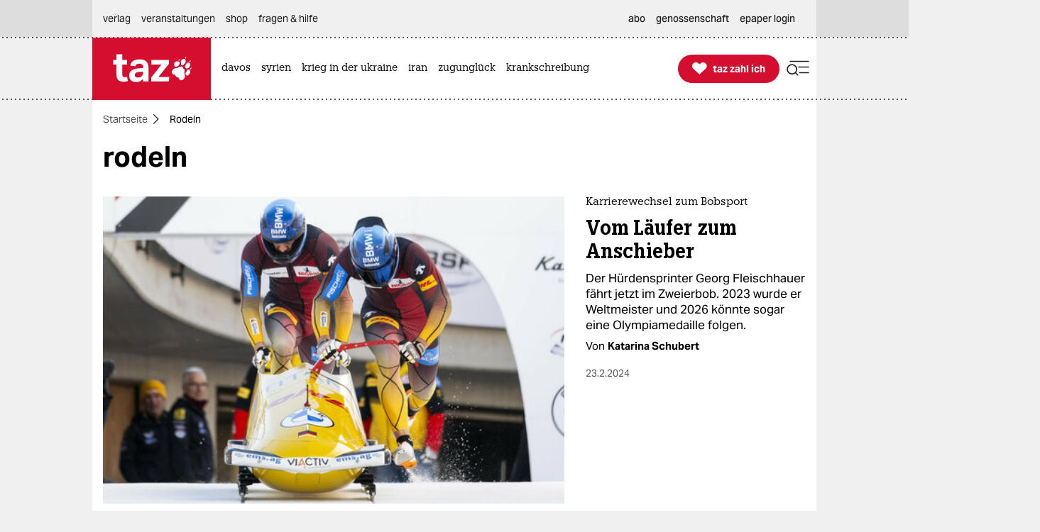

--- FILE ---
content_type: application/javascript
request_url: https://taz.de/lib/taz-verlag-node/js/alpinejs/dist/module.esm.js
body_size: 23667
content:
// packages/alpinejs/src/scheduler.js
var flushPending = false;
var flushing = false;
var queue = [];
var lastFlushedIndex = -1;
function scheduler(callback) {
  queueJob(callback);
}
function queueJob(job) {
  if (!queue.includes(job))
    queue.push(job);
  queueFlush();
}
function dequeueJob(job) {
  let index = queue.indexOf(job);
  if (index !== -1 && index > lastFlushedIndex)
    queue.splice(index, 1);
}
function queueFlush() {
  if (!flushing && !flushPending) {
    flushPending = true;
    queueMicrotask(flushJobs);
  }
}
function flushJobs() {
  flushPending = false;
  flushing = true;
  for (let i = 0; i < queue.length; i++) {
    queue[i]();
    lastFlushedIndex = i;
  }
  queue.length = 0;
  lastFlushedIndex = -1;
  flushing = false;
}

// packages/alpinejs/src/reactivity.js
var reactive;
var effect;
var release;
var raw;
var shouldSchedule = true;
function disableEffectScheduling(callback) {
  shouldSchedule = false;
  callback();
  shouldSchedule = true;
}
function setReactivityEngine(engine) {
  reactive = engine.reactive;
  release = engine.release;
  effect = (callback) => engine.effect(callback, { scheduler: (task) => {
    if (shouldSchedule) {
      scheduler(task);
    } else {
      task();
    }
  } });
  raw = engine.raw;
}
function overrideEffect(override) {
  effect = override;
}
function elementBoundEffect(el) {
  let cleanup2 = () => {
  };
  let wrappedEffect = (callback) => {
    let effectReference = effect(callback);
    if (!el._x_effects) {
      el._x_effects = /* @__PURE__ */ new Set();
      el._x_runEffects = () => {
        el._x_effects.forEach((i) => i());
      };
    }
    el._x_effects.add(effectReference);
    cleanup2 = () => {
      if (effectReference === void 0)
        return;
      el._x_effects.delete(effectReference);
      release(effectReference);
    };
    return effectReference;
  };
  return [wrappedEffect, () => {
    cleanup2();
  }];
}
function watch(getter, callback) {
  let firstTime = true;
  let oldValue;
  let effectReference = effect(() => {
    let value = getter();
    JSON.stringify(value);
    if (!firstTime) {
      queueMicrotask(() => {
        callback(value, oldValue);
        oldValue = value;
      });
    } else {
      oldValue = value;
    }
    firstTime = false;
  });
  return () => release(effectReference);
}

// packages/alpinejs/src/utils/dispatch.js
function dispatch(el, name, detail = {}) {
  el.dispatchEvent(
    new CustomEvent(name, {
      detail,
      bubbles: true,
      // Allows events to pass the shadow DOM barrier.
      composed: true,
      cancelable: true
    })
  );
}

// packages/alpinejs/src/utils/walk.js
function walk(el, callback) {
  if (typeof ShadowRoot === "function" && el instanceof ShadowRoot) {
    Array.from(el.children).forEach((el2) => walk(el2, callback));
    return;
  }
  let skip = false;
  callback(el, () => skip = true);
  if (skip)
    return;
  let node = el.firstElementChild;
  while (node) {
    walk(node, callback, false);
    node = node.nextElementSibling;
  }
}

// packages/alpinejs/src/utils/warn.js
function warn(message, ...args) {
  console.warn(`Alpine Warning: ${message}`, ...args);
}

// packages/alpinejs/src/lifecycle.js
var started = false;
function start() {
  if (started)
    warn("Alpine has already been initialized on this page. Calling Alpine.start() more than once can cause problems.");
  started = true;
  if (!document.body)
    warn("Unable to initialize. Trying to load Alpine before `<body>` is available. Did you forget to add `defer` in Alpine's `<script>` tag?");
  dispatch(document, "alpine:init");
  dispatch(document, "alpine:initializing");
  startObservingMutations();
  onElAdded((el) => initTree(el, walk));
  onElRemoved((el) => destroyTree(el));
  onAttributesAdded((el, attrs) => {
    directives(el, attrs).forEach((handle) => handle());
  });
  let outNestedComponents = (el) => !closestRoot(el.parentElement, true);
  Array.from(document.querySelectorAll(allSelectors().join(","))).filter(outNestedComponents).forEach((el) => {
    initTree(el);
  });
  dispatch(document, "alpine:initialized");
}
var rootSelectorCallbacks = [];
var initSelectorCallbacks = [];
function rootSelectors() {
  return rootSelectorCallbacks.map((fn) => fn());
}
function allSelectors() {
  return rootSelectorCallbacks.concat(initSelectorCallbacks).map((fn) => fn());
}
function addRootSelector(selectorCallback) {
  rootSelectorCallbacks.push(selectorCallback);
}
function addInitSelector(selectorCallback) {
  initSelectorCallbacks.push(selectorCallback);
}
function closestRoot(el, includeInitSelectors = false) {
  return findClosest(el, (element) => {
    const selectors = includeInitSelectors ? allSelectors() : rootSelectors();
    if (selectors.some((selector) => element.matches(selector)))
      return true;
  });
}
function findClosest(el, callback) {
  if (!el)
    return;
  if (callback(el))
    return el;
  if (el._x_teleportBack)
    el = el._x_teleportBack;
  if (!el.parentElement)
    return;
  return findClosest(el.parentElement, callback);
}
function isRoot(el) {
  return rootSelectors().some((selector) => el.matches(selector));
}
var initInterceptors = [];
function interceptInit(callback) {
  initInterceptors.push(callback);
}
function initTree(el, walker = walk, intercept = () => {
}) {
  deferHandlingDirectives(() => {
    walker(el, (el2, skip) => {
      intercept(el2, skip);
      initInterceptors.forEach((i) => i(el2, skip));
      directives(el2, el2.attributes).forEach((handle) => handle());
      el2._x_ignore && skip();
    });
  });
}
function destroyTree(root) {
  walk(root, (el) => {
    cleanupAttributes(el);
    cleanupElement(el);
  });
}

// packages/alpinejs/src/mutation.js
var onAttributeAddeds = [];
var onElRemoveds = [];
var onElAddeds = [];
function onElAdded(callback) {
  onElAddeds.push(callback);
}
function onElRemoved(el, callback) {
  if (typeof callback === "function") {
    if (!el._x_cleanups)
      el._x_cleanups = [];
    el._x_cleanups.push(callback);
  } else {
    callback = el;
    onElRemoveds.push(callback);
  }
}
function onAttributesAdded(callback) {
  onAttributeAddeds.push(callback);
}
function onAttributeRemoved(el, name, callback) {
  if (!el._x_attributeCleanups)
    el._x_attributeCleanups = {};
  if (!el._x_attributeCleanups[name])
    el._x_attributeCleanups[name] = [];
  el._x_attributeCleanups[name].push(callback);
}
function cleanupAttributes(el, names) {
  if (!el._x_attributeCleanups)
    return;
  Object.entries(el._x_attributeCleanups).forEach(([name, value]) => {
    if (names === void 0 || names.includes(name)) {
      value.forEach((i) => i());
      delete el._x_attributeCleanups[name];
    }
  });
}
function cleanupElement(el) {
  if (el._x_cleanups) {
    while (el._x_cleanups.length)
      el._x_cleanups.pop()();
  }
}
var observer = new MutationObserver(onMutate);
var currentlyObserving = false;
function startObservingMutations() {
  observer.observe(document, { subtree: true, childList: true, attributes: true, attributeOldValue: true });
  currentlyObserving = true;
}
function stopObservingMutations() {
  flushObserver();
  observer.disconnect();
  currentlyObserving = false;
}
var queuedMutations = [];
function flushObserver() {
  let records = observer.takeRecords();
  queuedMutations.push(() => records.length > 0 && onMutate(records));
  let queueLengthWhenTriggered = queuedMutations.length;
  queueMicrotask(() => {
    if (queuedMutations.length === queueLengthWhenTriggered) {
      while (queuedMutations.length > 0)
        queuedMutations.shift()();
    }
  });
}
function mutateDom(callback) {
  if (!currentlyObserving)
    return callback();
  stopObservingMutations();
  let result = callback();
  startObservingMutations();
  return result;
}
var isCollecting = false;
var deferredMutations = [];
function deferMutations() {
  isCollecting = true;
}
function flushAndStopDeferringMutations() {
  isCollecting = false;
  onMutate(deferredMutations);
  deferredMutations = [];
}
function onMutate(mutations) {
  if (isCollecting) {
    deferredMutations = deferredMutations.concat(mutations);
    return;
  }
  let addedNodes = /* @__PURE__ */ new Set();
  let removedNodes = /* @__PURE__ */ new Set();
  let addedAttributes = /* @__PURE__ */ new Map();
  let removedAttributes = /* @__PURE__ */ new Map();
  for (let i = 0; i < mutations.length; i++) {
    if (mutations[i].target._x_ignoreMutationObserver)
      continue;
    if (mutations[i].type === "childList") {
      mutations[i].addedNodes.forEach((node) => node.nodeType === 1 && addedNodes.add(node));
      mutations[i].removedNodes.forEach((node) => node.nodeType === 1 && removedNodes.add(node));
    }
    if (mutations[i].type === "attributes") {
      let el = mutations[i].target;
      let name = mutations[i].attributeName;
      let oldValue = mutations[i].oldValue;
      let add2 = () => {
        if (!addedAttributes.has(el))
          addedAttributes.set(el, []);
        addedAttributes.get(el).push({ name, value: el.getAttribute(name) });
      };
      let remove = () => {
        if (!removedAttributes.has(el))
          removedAttributes.set(el, []);
        removedAttributes.get(el).push(name);
      };
      if (el.hasAttribute(name) && oldValue === null) {
        add2();
      } else if (el.hasAttribute(name)) {
        remove();
        add2();
      } else {
        remove();
      }
    }
  }
  removedAttributes.forEach((attrs, el) => {
    cleanupAttributes(el, attrs);
  });
  addedAttributes.forEach((attrs, el) => {
    onAttributeAddeds.forEach((i) => i(el, attrs));
  });
  for (let node of removedNodes) {
    if (addedNodes.has(node))
      continue;
    onElRemoveds.forEach((i) => i(node));
    destroyTree(node);
  }
  addedNodes.forEach((node) => {
    node._x_ignoreSelf = true;
    node._x_ignore = true;
  });
  for (let node of addedNodes) {
    if (removedNodes.has(node))
      continue;
    if (!node.isConnected)
      continue;
    delete node._x_ignoreSelf;
    delete node._x_ignore;
    onElAddeds.forEach((i) => i(node));
    node._x_ignore = true;
    node._x_ignoreSelf = true;
  }
  addedNodes.forEach((node) => {
    delete node._x_ignoreSelf;
    delete node._x_ignore;
  });
  addedNodes = null;
  removedNodes = null;
  addedAttributes = null;
  removedAttributes = null;
}

// packages/alpinejs/src/scope.js
function scope(node) {
  return mergeProxies(closestDataStack(node));
}
function addScopeToNode(node, data2, referenceNode) {
  node._x_dataStack = [data2, ...closestDataStack(referenceNode || node)];
  return () => {
    node._x_dataStack = node._x_dataStack.filter((i) => i !== data2);
  };
}
function closestDataStack(node) {
  if (node._x_dataStack)
    return node._x_dataStack;
  if (typeof ShadowRoot === "function" && node instanceof ShadowRoot) {
    return closestDataStack(node.host);
  }
  if (!node.parentNode) {
    return [];
  }
  return closestDataStack(node.parentNode);
}
function mergeProxies(objects) {
  return new Proxy({ objects }, mergeProxyTrap);
}
var mergeProxyTrap = {
  ownKeys({ objects }) {
    return Array.from(
      new Set(objects.flatMap((i) => Object.keys(i)))
    );
  },
  has({ objects }, name) {
    if (name == Symbol.unscopables)
      return false;
    return objects.some(
      (obj) => Object.prototype.hasOwnProperty.call(obj, name)
    );
  },
  get({ objects }, name, thisProxy) {
    if (name == "toJSON")
      return collapseProxies;
    return Reflect.get(
      objects.find(
        (obj) => Object.prototype.hasOwnProperty.call(obj, name)
      ) || {},
      name,
      thisProxy
    );
  },
  set({ objects }, name, value, thisProxy) {
    const target = objects.find(
      (obj) => Object.prototype.hasOwnProperty.call(obj, name)
    ) || objects[objects.length - 1];
    const descriptor = Object.getOwnPropertyDescriptor(target, name);
    if (descriptor?.set && descriptor?.get)
      return Reflect.set(target, name, value, thisProxy);
    return Reflect.set(target, name, value);
  }
};
function collapseProxies() {
  let keys = Reflect.ownKeys(this);
  return keys.reduce((acc, key) => {
    acc[key] = Reflect.get(this, key);
    return acc;
  }, {});
}

// packages/alpinejs/src/interceptor.js
function initInterceptors2(data2) {
  let isObject2 = (val) => typeof val === "object" && !Array.isArray(val) && val !== null;
  let recurse = (obj, basePath = "") => {
    Object.entries(Object.getOwnPropertyDescriptors(obj)).forEach(([key, { value, enumerable }]) => {
      if (enumerable === false || value === void 0)
        return;
      let path = basePath === "" ? key : `${basePath}.${key}`;
      if (typeof value === "object" && value !== null && value._x_interceptor) {
        obj[key] = value.initialize(data2, path, key);
      } else {
        if (isObject2(value) && value !== obj && !(value instanceof Element)) {
          recurse(value, path);
        }
      }
    });
  };
  return recurse(data2);
}
function interceptor(callback, mutateObj = () => {
}) {
  let obj = {
    initialValue: void 0,
    _x_interceptor: true,
    initialize(data2, path, key) {
      return callback(this.initialValue, () => get(data2, path), (value) => set(data2, path, value), path, key);
    }
  };
  mutateObj(obj);
  return (initialValue) => {
    if (typeof initialValue === "object" && initialValue !== null && initialValue._x_interceptor) {
      let initialize = obj.initialize.bind(obj);
      obj.initialize = (data2, path, key) => {
        let innerValue = initialValue.initialize(data2, path, key);
        obj.initialValue = innerValue;
        return initialize(data2, path, key);
      };
    } else {
      obj.initialValue = initialValue;
    }
    return obj;
  };
}
function get(obj, path) {
  return path.split(".").reduce((carry, segment) => carry[segment], obj);
}
function set(obj, path, value) {
  if (typeof path === "string")
    path = path.split(".");
  if (path.length === 1)
    obj[path[0]] = value;
  else if (path.length === 0)
    throw error;
  else {
    if (obj[path[0]])
      return set(obj[path[0]], path.slice(1), value);
    else {
      obj[path[0]] = {};
      return set(obj[path[0]], path.slice(1), value);
    }
  }
}

// packages/alpinejs/src/magics.js
var magics = {};
function magic(name, callback) {
  magics[name] = callback;
}
function injectMagics(obj, el) {
  Object.entries(magics).forEach(([name, callback]) => {
    let memoizedUtilities = null;
    function getUtilities() {
      if (memoizedUtilities) {
        return memoizedUtilities;
      } else {
        let [utilities, cleanup2] = getElementBoundUtilities(el);
        memoizedUtilities = { interceptor, ...utilities };
        onElRemoved(el, cleanup2);
        return memoizedUtilities;
      }
    }
    Object.defineProperty(obj, `$${name}`, {
      get() {
        return callback(el, getUtilities());
      },
      enumerable: false
    });
  });
  return obj;
}

// packages/alpinejs/src/utils/error.js
function tryCatch(el, expression, callback, ...args) {
  try {
    return callback(...args);
  } catch (e) {
    handleError(e, el, expression);
  }
}
function handleError(error2, el, expression = void 0) {
  error2 = Object.assign(
    error2 ?? { message: "No error message given." },
    { el, expression }
  );
  console.warn(`Alpine Expression Error: ${error2.message}

${expression ? 'Expression: "' + expression + '"\n\n' : ""}`, el);
  setTimeout(() => {
    throw error2;
  }, 0);
}

// packages/alpinejs/src/evaluator.js
var shouldAutoEvaluateFunctions = true;
function dontAutoEvaluateFunctions(callback) {
  let cache = shouldAutoEvaluateFunctions;
  shouldAutoEvaluateFunctions = false;
  let result = callback();
  shouldAutoEvaluateFunctions = cache;
  return result;
}
function evaluate(el, expression, extras = {}) {
  let result;
  evaluateLater(el, expression)((value) => result = value, extras);
  return result;
}
function evaluateLater(...args) {
  return theEvaluatorFunction(...args);
}
var theEvaluatorFunction = normalEvaluator;
function setEvaluator(newEvaluator) {
  theEvaluatorFunction = newEvaluator;
}
function normalEvaluator(el, expression) {
  let overriddenMagics = {};
  injectMagics(overriddenMagics, el);
  let dataStack = [overriddenMagics, ...closestDataStack(el)];
  let evaluator = typeof expression === "function" ? generateEvaluatorFromFunction(dataStack, expression) : generateEvaluatorFromString(dataStack, expression, el);
  return tryCatch.bind(null, el, expression, evaluator);
}
function generateEvaluatorFromFunction(dataStack, func) {
  return (receiver = () => {
  }, { scope: scope2 = {}, params = [] } = {}) => {
    let result = func.apply(mergeProxies([scope2, ...dataStack]), params);
    runIfTypeOfFunction(receiver, result);
  };
}
var evaluatorMemo = {};
function generateFunctionFromString(expression, el) {
  if (evaluatorMemo[expression]) {
    return evaluatorMemo[expression];
  }
  let AsyncFunction = Object.getPrototypeOf(async function() {
  }).constructor;
  let rightSideSafeExpression = /^[\n\s]*if.*\(.*\)/.test(expression.trim()) || /^(let|const)\s/.test(expression.trim()) ? `(async()=>{ ${expression} })()` : expression;
  const safeAsyncFunction = () => {
    try {
      let func2 = new AsyncFunction(
        ["__self", "scope"],
        `with (scope) { __self.result = ${rightSideSafeExpression} }; __self.finished = true; return __self.result;`
      );
      Object.defineProperty(func2, "name", {
        value: `[Alpine] ${expression}`
      });
      return func2;
    } catch (error2) {
      handleError(error2, el, expression);
      return Promise.resolve();
    }
  };
  let func = safeAsyncFunction();
  evaluatorMemo[expression] = func;
  return func;
}
function generateEvaluatorFromString(dataStack, expression, el) {
  let func = generateFunctionFromString(expression, el);
  return (receiver = () => {
  }, { scope: scope2 = {}, params = [] } = {}) => {
    func.result = void 0;
    func.finished = false;
    let completeScope = mergeProxies([scope2, ...dataStack]);
    if (typeof func === "function") {
      let promise = func(func, completeScope).catch((error2) => handleError(error2, el, expression));
      if (func.finished) {
        runIfTypeOfFunction(receiver, func.result, completeScope, params, el);
        func.result = void 0;
      } else {
        promise.then((result) => {
          runIfTypeOfFunction(receiver, result, completeScope, params, el);
        }).catch((error2) => handleError(error2, el, expression)).finally(() => func.result = void 0);
      }
    }
  };
}
function runIfTypeOfFunction(receiver, value, scope2, params, el) {
  if (shouldAutoEvaluateFunctions && typeof value === "function") {
    let result = value.apply(scope2, params);
    if (result instanceof Promise) {
      result.then((i) => runIfTypeOfFunction(receiver, i, scope2, params)).catch((error2) => handleError(error2, el, value));
    } else {
      receiver(result);
    }
  } else if (typeof value === "object" && value instanceof Promise) {
    value.then((i) => receiver(i));
  } else {
    receiver(value);
  }
}

// packages/alpinejs/src/directives.js
var prefixAsString = "x-";
function prefix(subject = "") {
  return prefixAsString + subject;
}
function setPrefix(newPrefix) {
  prefixAsString = newPrefix;
}
var directiveHandlers = {};
function directive(name, callback) {
  directiveHandlers[name] = callback;
  return {
    before(directive2) {
      if (!directiveHandlers[directive2]) {
        console.warn(String.raw`Cannot find directive \`${directive2}\`. \`${name}\` will use the default order of execution`);
        return;
      }
      const pos = directiveOrder.indexOf(directive2);
      directiveOrder.splice(pos >= 0 ? pos : directiveOrder.indexOf("DEFAULT"), 0, name);
    }
  };
}
function directives(el, attributes, originalAttributeOverride) {
  attributes = Array.from(attributes);
  if (el._x_virtualDirectives) {
    let vAttributes = Object.entries(el._x_virtualDirectives).map(([name, value]) => ({ name, value }));
    let staticAttributes = attributesOnly(vAttributes);
    vAttributes = vAttributes.map((attribute) => {
      if (staticAttributes.find((attr) => attr.name === attribute.name)) {
        return {
          name: `x-bind:${attribute.name}`,
          value: `"${attribute.value}"`
        };
      }
      return attribute;
    });
    attributes = attributes.concat(vAttributes);
  }
  let transformedAttributeMap = {};
  let directives2 = attributes.map(toTransformedAttributes((newName, oldName) => transformedAttributeMap[newName] = oldName)).filter(outNonAlpineAttributes).map(toParsedDirectives(transformedAttributeMap, originalAttributeOverride)).sort(byPriority);
  return directives2.map((directive2) => {
    return getDirectiveHandler(el, directive2);
  });
}
function attributesOnly(attributes) {
  return Array.from(attributes).map(toTransformedAttributes()).filter((attr) => !outNonAlpineAttributes(attr));
}
var isDeferringHandlers = false;
var directiveHandlerStacks = /* @__PURE__ */ new Map();
var currentHandlerStackKey = Symbol();
function deferHandlingDirectives(callback) {
  isDeferringHandlers = true;
  let key = Symbol();
  currentHandlerStackKey = key;
  directiveHandlerStacks.set(key, []);
  let flushHandlers = () => {
    while (directiveHandlerStacks.get(key).length)
      directiveHandlerStacks.get(key).shift()();
    directiveHandlerStacks.delete(key);
  };
  let stopDeferring = () => {
    isDeferringHandlers = false;
    flushHandlers();
  };
  callback(flushHandlers);
  stopDeferring();
}
function getElementBoundUtilities(el) {
  let cleanups = [];
  let cleanup2 = (callback) => cleanups.push(callback);
  let [effect3, cleanupEffect] = elementBoundEffect(el);
  cleanups.push(cleanupEffect);
  let utilities = {
    Alpine: alpine_default,
    effect: effect3,
    cleanup: cleanup2,
    evaluateLater: evaluateLater.bind(evaluateLater, el),
    evaluate: evaluate.bind(evaluate, el)
  };
  let doCleanup = () => cleanups.forEach((i) => i());
  return [utilities, doCleanup];
}
function getDirectiveHandler(el, directive2) {
  let noop = () => {
  };
  let handler4 = directiveHandlers[directive2.type] || noop;
  let [utilities, cleanup2] = getElementBoundUtilities(el);
  onAttributeRemoved(el, directive2.original, cleanup2);
  let fullHandler = () => {
    if (el._x_ignore || el._x_ignoreSelf)
      return;
    handler4.inline && handler4.inline(el, directive2, utilities);
    handler4 = handler4.bind(handler4, el, directive2, utilities);
    isDeferringHandlers ? directiveHandlerStacks.get(currentHandlerStackKey).push(handler4) : handler4();
  };
  fullHandler.runCleanups = cleanup2;
  return fullHandler;
}
var startingWith = (subject, replacement) => ({ name, value }) => {
  if (name.startsWith(subject))
    name = name.replace(subject, replacement);
  return { name, value };
};
var into = (i) => i;
function toTransformedAttributes(callback = () => {
}) {
  return ({ name, value }) => {
    let { name: newName, value: newValue } = attributeTransformers.reduce((carry, transform) => {
      return transform(carry);
    }, { name, value });
    if (newName !== name)
      callback(newName, name);
    return { name: newName, value: newValue };
  };
}
var attributeTransformers = [];
function mapAttributes(callback) {
  attributeTransformers.push(callback);
}
function outNonAlpineAttributes({ name }) {
  return alpineAttributeRegex().test(name);
}
var alpineAttributeRegex = () => new RegExp(`^${prefixAsString}([^:^.]+)\\b`);
function toParsedDirectives(transformedAttributeMap, originalAttributeOverride) {
  return ({ name, value }) => {
    let typeMatch = name.match(alpineAttributeRegex());
    let valueMatch = name.match(/:([a-zA-Z0-9\-_:]+)/);
    let modifiers = name.match(/\.[^.\]]+(?=[^\]]*$)/g) || [];
    let original = originalAttributeOverride || transformedAttributeMap[name] || name;
    return {
      type: typeMatch ? typeMatch[1] : null,
      value: valueMatch ? valueMatch[1] : null,
      modifiers: modifiers.map((i) => i.replace(".", "")),
      expression: value,
      original
    };
  };
}
var DEFAULT = "DEFAULT";
var directiveOrder = [
  "ignore",
  "ref",
  "data",
  "id",
  "anchor",
  "bind",
  "init",
  "for",
  "model",
  "modelable",
  "transition",
  "show",
  "if",
  DEFAULT,
  "teleport"
];
function byPriority(a, b) {
  let typeA = directiveOrder.indexOf(a.type) === -1 ? DEFAULT : a.type;
  let typeB = directiveOrder.indexOf(b.type) === -1 ? DEFAULT : b.type;
  return directiveOrder.indexOf(typeA) - directiveOrder.indexOf(typeB);
}

// packages/alpinejs/src/nextTick.js
var tickStack = [];
var isHolding = false;
function nextTick(callback = () => {
}) {
  queueMicrotask(() => {
    isHolding || setTimeout(() => {
      releaseNextTicks();
    });
  });
  return new Promise((res) => {
    tickStack.push(() => {
      callback();
      res();
    });
  });
}
function releaseNextTicks() {
  isHolding = false;
  while (tickStack.length)
    tickStack.shift()();
}
function holdNextTicks() {
  isHolding = true;
}

// packages/alpinejs/src/utils/classes.js
function setClasses(el, value) {
  if (Array.isArray(value)) {
    return setClassesFromString(el, value.join(" "));
  } else if (typeof value === "object" && value !== null) {
    return setClassesFromObject(el, value);
  } else if (typeof value === "function") {
    return setClasses(el, value());
  }
  return setClassesFromString(el, value);
}
function setClassesFromString(el, classString) {
  let split = (classString2) => classString2.split(" ").filter(Boolean);
  let missingClasses = (classString2) => classString2.split(" ").filter((i) => !el.classList.contains(i)).filter(Boolean);
  let addClassesAndReturnUndo = (classes) => {
    el.classList.add(...classes);
    return () => {
      el.classList.remove(...classes);
    };
  };
  classString = classString === true ? classString = "" : classString || "";
  return addClassesAndReturnUndo(missingClasses(classString));
}
function setClassesFromObject(el, classObject) {
  let split = (classString) => classString.split(" ").filter(Boolean);
  let forAdd = Object.entries(classObject).flatMap(([classString, bool]) => bool ? split(classString) : false).filter(Boolean);
  let forRemove = Object.entries(classObject).flatMap(([classString, bool]) => !bool ? split(classString) : false).filter(Boolean);
  let added = [];
  let removed = [];
  forRemove.forEach((i) => {
    if (el.classList.contains(i)) {
      el.classList.remove(i);
      removed.push(i);
    }
  });
  forAdd.forEach((i) => {
    if (!el.classList.contains(i)) {
      el.classList.add(i);
      added.push(i);
    }
  });
  return () => {
    removed.forEach((i) => el.classList.add(i));
    added.forEach((i) => el.classList.remove(i));
  };
}

// packages/alpinejs/src/utils/styles.js
function setStyles(el, value) {
  if (typeof value === "object" && value !== null) {
    return setStylesFromObject(el, value);
  }
  return setStylesFromString(el, value);
}
function setStylesFromObject(el, value) {
  let previousStyles = {};
  Object.entries(value).forEach(([key, value2]) => {
    previousStyles[key] = el.style[key];
    if (!key.startsWith("--")) {
      key = kebabCase(key);
    }
    el.style.setProperty(key, value2);
  });
  setTimeout(() => {
    if (el.style.length === 0) {
      el.removeAttribute("style");
    }
  });
  return () => {
    setStyles(el, previousStyles);
  };
}
function setStylesFromString(el, value) {
  let cache = el.getAttribute("style", value);
  el.setAttribute("style", value);
  return () => {
    el.setAttribute("style", cache || "");
  };
}
function kebabCase(subject) {
  return subject.replace(/([a-z])([A-Z])/g, "$1-$2").toLowerCase();
}

// packages/alpinejs/src/utils/once.js
function once(callback, fallback = () => {
}) {
  let called = false;
  return function() {
    if (!called) {
      called = true;
      callback.apply(this, arguments);
    } else {
      fallback.apply(this, arguments);
    }
  };
}

// packages/alpinejs/src/directives/x-transition.js
directive("transition", (el, { value, modifiers, expression }, { evaluate: evaluate2 }) => {
  if (typeof expression === "function")
    expression = evaluate2(expression);
  if (expression === false)
    return;
  if (!expression || typeof expression === "boolean") {
    registerTransitionsFromHelper(el, modifiers, value);
  } else {
    registerTransitionsFromClassString(el, expression, value);
  }
});
function registerTransitionsFromClassString(el, classString, stage) {
  registerTransitionObject(el, setClasses, "");
  let directiveStorageMap = {
    "enter": (classes) => {
      el._x_transition.enter.during = classes;
    },
    "enter-start": (classes) => {
      el._x_transition.enter.start = classes;
    },
    "enter-end": (classes) => {
      el._x_transition.enter.end = classes;
    },
    "leave": (classes) => {
      el._x_transition.leave.during = classes;
    },
    "leave-start": (classes) => {
      el._x_transition.leave.start = classes;
    },
    "leave-end": (classes) => {
      el._x_transition.leave.end = classes;
    }
  };
  directiveStorageMap[stage](classString);
}
function registerTransitionsFromHelper(el, modifiers, stage) {
  registerTransitionObject(el, setStyles);
  let doesntSpecify = !modifiers.includes("in") && !modifiers.includes("out") && !stage;
  let transitioningIn = doesntSpecify || modifiers.includes("in") || ["enter"].includes(stage);
  let transitioningOut = doesntSpecify || modifiers.includes("out") || ["leave"].includes(stage);
  if (modifiers.includes("in") && !doesntSpecify) {
    modifiers = modifiers.filter((i, index) => index < modifiers.indexOf("out"));
  }
  if (modifiers.includes("out") && !doesntSpecify) {
    modifiers = modifiers.filter((i, index) => index > modifiers.indexOf("out"));
  }
  let wantsAll = !modifiers.includes("opacity") && !modifiers.includes("scale");
  let wantsOpacity = wantsAll || modifiers.includes("opacity");
  let wantsScale = wantsAll || modifiers.includes("scale");
  let opacityValue = wantsOpacity ? 0 : 1;
  let scaleValue = wantsScale ? modifierValue(modifiers, "scale", 95) / 100 : 1;
  let delay = modifierValue(modifiers, "delay", 0) / 1e3;
  let origin = modifierValue(modifiers, "origin", "center");
  let property = "opacity, transform";
  let durationIn = modifierValue(modifiers, "duration", 150) / 1e3;
  let durationOut = modifierValue(modifiers, "duration", 75) / 1e3;
  let easing = `cubic-bezier(0.4, 0.0, 0.2, 1)`;
  if (transitioningIn) {
    el._x_transition.enter.during = {
      transformOrigin: origin,
      transitionDelay: `${delay}s`,
      transitionProperty: property,
      transitionDuration: `${durationIn}s`,
      transitionTimingFunction: easing
    };
    el._x_transition.enter.start = {
      opacity: opacityValue,
      transform: `scale(${scaleValue})`
    };
    el._x_transition.enter.end = {
      opacity: 1,
      transform: `scale(1)`
    };
  }
  if (transitioningOut) {
    el._x_transition.leave.during = {
      transformOrigin: origin,
      transitionDelay: `${delay}s`,
      transitionProperty: property,
      transitionDuration: `${durationOut}s`,
      transitionTimingFunction: easing
    };
    el._x_transition.leave.start = {
      opacity: 1,
      transform: `scale(1)`
    };
    el._x_transition.leave.end = {
      opacity: opacityValue,
      transform: `scale(${scaleValue})`
    };
  }
}
function registerTransitionObject(el, setFunction, defaultValue = {}) {
  if (!el._x_transition)
    el._x_transition = {
      enter: { during: defaultValue, start: defaultValue, end: defaultValue },
      leave: { during: defaultValue, start: defaultValue, end: defaultValue },
      in(before = () => {
      }, after = () => {
      }) {
        transition(el, setFunction, {
          during: this.enter.during,
          start: this.enter.start,
          end: this.enter.end
        }, before, after);
      },
      out(before = () => {
      }, after = () => {
      }) {
        transition(el, setFunction, {
          during: this.leave.during,
          start: this.leave.start,
          end: this.leave.end
        }, before, after);
      }
    };
}
window.Element.prototype._x_toggleAndCascadeWithTransitions = function(el, value, show, hide) {
  const nextTick2 = document.visibilityState === "visible" ? requestAnimationFrame : setTimeout;
  let clickAwayCompatibleShow = () => nextTick2(show);
  if (value) {
    if (el._x_transition && (el._x_transition.enter || el._x_transition.leave)) {
      el._x_transition.enter && (Object.entries(el._x_transition.enter.during).length || Object.entries(el._x_transition.enter.start).length || Object.entries(el._x_transition.enter.end).length) ? el._x_transition.in(show) : clickAwayCompatibleShow();
    } else {
      el._x_transition ? el._x_transition.in(show) : clickAwayCompatibleShow();
    }
    return;
  }
  el._x_hidePromise = el._x_transition ? new Promise((resolve, reject) => {
    el._x_transition.out(() => {
    }, () => resolve(hide));
    el._x_transitioning && el._x_transitioning.beforeCancel(() => reject({ isFromCancelledTransition: true }));
  }) : Promise.resolve(hide);
  queueMicrotask(() => {
    let closest = closestHide(el);
    if (closest) {
      if (!closest._x_hideChildren)
        closest._x_hideChildren = [];
      closest._x_hideChildren.push(el);
    } else {
      nextTick2(() => {
        let hideAfterChildren = (el2) => {
          let carry = Promise.all([
            el2._x_hidePromise,
            ...(el2._x_hideChildren || []).map(hideAfterChildren)
          ]).then(([i]) => i());
          delete el2._x_hidePromise;
          delete el2._x_hideChildren;
          return carry;
        };
        hideAfterChildren(el).catch((e) => {
          if (!e.isFromCancelledTransition)
            throw e;
        });
      });
    }
  });
};
function closestHide(el) {
  let parent = el.parentNode;
  if (!parent)
    return;
  return parent._x_hidePromise ? parent : closestHide(parent);
}
function transition(el, setFunction, { during, start: start2, end } = {}, before = () => {
}, after = () => {
}) {
  if (el._x_transitioning)
    el._x_transitioning.cancel();
  if (Object.keys(during).length === 0 && Object.keys(start2).length === 0 && Object.keys(end).length === 0) {
    before();
    after();
    return;
  }
  let undoStart, undoDuring, undoEnd;
  performTransition(el, {
    start() {
      undoStart = setFunction(el, start2);
    },
    during() {
      undoDuring = setFunction(el, during);
    },
    before,
    end() {
      undoStart();
      undoEnd = setFunction(el, end);
    },
    after,
    cleanup() {
      undoDuring();
      undoEnd();
    }
  });
}
function performTransition(el, stages) {
  let interrupted, reachedBefore, reachedEnd;
  let finish = once(() => {
    mutateDom(() => {
      interrupted = true;
      if (!reachedBefore)
        stages.before();
      if (!reachedEnd) {
        stages.end();
        releaseNextTicks();
      }
      stages.after();
      if (el.isConnected)
        stages.cleanup();
      delete el._x_transitioning;
    });
  });
  el._x_transitioning = {
    beforeCancels: [],
    beforeCancel(callback) {
      this.beforeCancels.push(callback);
    },
    cancel: once(function() {
      while (this.beforeCancels.length) {
        this.beforeCancels.shift()();
      }
      ;
      finish();
    }),
    finish
  };
  mutateDom(() => {
    stages.start();
    stages.during();
  });
  holdNextTicks();
  requestAnimationFrame(() => {
    if (interrupted)
      return;
    let duration = Number(getComputedStyle(el).transitionDuration.replace(/,.*/, "").replace("s", "")) * 1e3;
    let delay = Number(getComputedStyle(el).transitionDelay.replace(/,.*/, "").replace("s", "")) * 1e3;
    if (duration === 0)
      duration = Number(getComputedStyle(el).animationDuration.replace("s", "")) * 1e3;
    mutateDom(() => {
      stages.before();
    });
    reachedBefore = true;
    requestAnimationFrame(() => {
      if (interrupted)
        return;
      mutateDom(() => {
        stages.end();
      });
      releaseNextTicks();
      setTimeout(el._x_transitioning.finish, duration + delay);
      reachedEnd = true;
    });
  });
}
function modifierValue(modifiers, key, fallback) {
  if (modifiers.indexOf(key) === -1)
    return fallback;
  const rawValue = modifiers[modifiers.indexOf(key) + 1];
  if (!rawValue)
    return fallback;
  if (key === "scale") {
    if (isNaN(rawValue))
      return fallback;
  }
  if (key === "duration" || key === "delay") {
    let match = rawValue.match(/([0-9]+)ms/);
    if (match)
      return match[1];
  }
  if (key === "origin") {
    if (["top", "right", "left", "center", "bottom"].includes(modifiers[modifiers.indexOf(key) + 2])) {
      return [rawValue, modifiers[modifiers.indexOf(key) + 2]].join(" ");
    }
  }
  return rawValue;
}

// packages/alpinejs/src/clone.js
var isCloning = false;
function skipDuringClone(callback, fallback = () => {
}) {
  return (...args) => isCloning ? fallback(...args) : callback(...args);
}
function onlyDuringClone(callback) {
  return (...args) => isCloning && callback(...args);
}
var interceptors = [];
function interceptClone(callback) {
  interceptors.push(callback);
}
function cloneNode(from, to) {
  interceptors.forEach((i) => i(from, to));
  isCloning = true;
  dontRegisterReactiveSideEffects(() => {
    initTree(to, (el, callback) => {
      callback(el, () => {
      });
    });
  });
  isCloning = false;
}
var isCloningLegacy = false;
function clone(oldEl, newEl) {
  if (!newEl._x_dataStack)
    newEl._x_dataStack = oldEl._x_dataStack;
  isCloning = true;
  isCloningLegacy = true;
  dontRegisterReactiveSideEffects(() => {
    cloneTree(newEl);
  });
  isCloning = false;
  isCloningLegacy = false;
}
function cloneTree(el) {
  let hasRunThroughFirstEl = false;
  let shallowWalker = (el2, callback) => {
    walk(el2, (el3, skip) => {
      if (hasRunThroughFirstEl && isRoot(el3))
        return skip();
      hasRunThroughFirstEl = true;
      callback(el3, skip);
    });
  };
  initTree(el, shallowWalker);
}
function dontRegisterReactiveSideEffects(callback) {
  let cache = effect;
  overrideEffect((callback2, el) => {
    let storedEffect = cache(callback2);
    release(storedEffect);
    return () => {
    };
  });
  callback();
  overrideEffect(cache);
}

// packages/alpinejs/src/utils/bind.js
function bind(el, name, value, modifiers = []) {
  if (!el._x_bindings)
    el._x_bindings = reactive({});
  el._x_bindings[name] = value;
  name = modifiers.includes("camel") ? camelCase(name) : name;
  switch (name) {
    case "value":
      bindInputValue(el, value);
      break;
    case "style":
      bindStyles(el, value);
      break;
    case "class":
      bindClasses(el, value);
      break;
    case "selected":
    case "checked":
      bindAttributeAndProperty(el, name, value);
      break;
    default:
      bindAttribute(el, name, value);
      break;
  }
}
function bindInputValue(el, value) {
  if (el.type === "radio") {
    if (el.attributes.value === void 0) {
      el.value = value;
    }
    if (window.fromModel) {
      if (typeof value === "boolean") {
        el.checked = safeParseBoolean(el.value) === value;
      } else {
        el.checked = checkedAttrLooseCompare(el.value, value);
      }
    }
  } else if (el.type === "checkbox") {
    if (Number.isInteger(value)) {
      el.value = value;
    } else if (!Array.isArray(value) && typeof value !== "boolean" && ![null, void 0].includes(value)) {
      el.value = String(value);
    } else {
      if (Array.isArray(value)) {
        el.checked = value.some((val) => checkedAttrLooseCompare(val, el.value));
      } else {
        el.checked = !!value;
      }
    }
  } else if (el.tagName === "SELECT") {
    updateSelect(el, value);
  } else {
    if (el.value === value)
      return;
    el.value = value === void 0 ? "" : value;
  }
}
function bindClasses(el, value) {
  if (el._x_undoAddedClasses)
    el._x_undoAddedClasses();
  el._x_undoAddedClasses = setClasses(el, value);
}
function bindStyles(el, value) {
  if (el._x_undoAddedStyles)
    el._x_undoAddedStyles();
  el._x_undoAddedStyles = setStyles(el, value);
}
function bindAttributeAndProperty(el, name, value) {
  bindAttribute(el, name, value);
  setPropertyIfChanged(el, name, value);
}
function bindAttribute(el, name, value) {
  if ([null, void 0, false].includes(value) && attributeShouldntBePreservedIfFalsy(name)) {
    el.removeAttribute(name);
  } else {
    if (isBooleanAttr(name))
      value = name;
    setIfChanged(el, name, value);
  }
}
function setIfChanged(el, attrName, value) {
  if (el.getAttribute(attrName) != value) {
    el.setAttribute(attrName, value);
  }
}
function setPropertyIfChanged(el, propName, value) {
  if (el[propName] !== value) {
    el[propName] = value;
  }
}
function updateSelect(el, value) {
  const arrayWrappedValue = [].concat(value).map((value2) => {
    return value2 + "";
  });
  Array.from(el.options).forEach((option) => {
    option.selected = arrayWrappedValue.includes(option.value);
  });
}
function camelCase(subject) {
  return subject.toLowerCase().replace(/-(\w)/g, (match, char) => char.toUpperCase());
}
function checkedAttrLooseCompare(valueA, valueB) {
  return valueA == valueB;
}
function safeParseBoolean(rawValue) {
  if ([1, "1", "true", "on", "yes", true].includes(rawValue)) {
    return true;
  }
  if ([0, "0", "false", "off", "no", false].includes(rawValue)) {
    return false;
  }
  return rawValue ? Boolean(rawValue) : null;
}
function isBooleanAttr(attrName) {
  const booleanAttributes = [
    "disabled",
    "checked",
    "required",
    "readonly",
    "hidden",
    "open",
    "selected",
    "autofocus",
    "itemscope",
    "multiple",
    "novalidate",
    "allowfullscreen",
    "allowpaymentrequest",
    "formnovalidate",
    "autoplay",
    "controls",
    "loop",
    "muted",
    "playsinline",
    "default",
    "ismap",
    "reversed",
    "async",
    "defer",
    "nomodule"
  ];
  return booleanAttributes.includes(attrName);
}
function attributeShouldntBePreservedIfFalsy(name) {
  return !["aria-pressed", "aria-checked", "aria-expanded", "aria-selected"].includes(name);
}
function getBinding(el, name, fallback) {
  if (el._x_bindings && el._x_bindings[name] !== void 0)
    return el._x_bindings[name];
  return getAttributeBinding(el, name, fallback);
}
function extractProp(el, name, fallback, extract = true) {
  if (el._x_bindings && el._x_bindings[name] !== void 0)
    return el._x_bindings[name];
  if (el._x_inlineBindings && el._x_inlineBindings[name] !== void 0) {
    let binding = el._x_inlineBindings[name];
    binding.extract = extract;
    return dontAutoEvaluateFunctions(() => {
      return evaluate(el, binding.expression);
    });
  }
  return getAttributeBinding(el, name, fallback);
}
function getAttributeBinding(el, name, fallback) {
  let attr = el.getAttribute(name);
  if (attr === null)
    return typeof fallback === "function" ? fallback() : fallback;
  if (attr === "")
    return true;
  if (isBooleanAttr(name)) {
    return !![name, "true"].includes(attr);
  }
  return attr;
}

// packages/alpinejs/src/utils/debounce.js
function debounce(func, wait) {
  var timeout;
  return function() {
    var context = this, args = arguments;
    var later = function() {
      timeout = null;
      func.apply(context, args);
    };
    clearTimeout(timeout);
    timeout = setTimeout(later, wait);
  };
}

// packages/alpinejs/src/utils/throttle.js
function throttle(func, limit) {
  let inThrottle;
  return function() {
    let context = this, args = arguments;
    if (!inThrottle) {
      func.apply(context, args);
      inThrottle = true;
      setTimeout(() => inThrottle = false, limit);
    }
  };
}

// packages/alpinejs/src/entangle.js
function entangle({ get: outerGet, set: outerSet }, { get: innerGet, set: innerSet }) {
  let firstRun = true;
  let outerHash;
  let innerHash;
  let reference = effect(() => {
    let outer = outerGet();
    let inner = innerGet();
    if (firstRun) {
      innerSet(cloneIfObject(outer));
      firstRun = false;
    } else {
      let outerHashLatest = JSON.stringify(outer);
      let innerHashLatest = JSON.stringify(inner);
      if (outerHashLatest !== outerHash) {
        innerSet(cloneIfObject(outer));
      } else if (outerHashLatest !== innerHashLatest) {
        outerSet(cloneIfObject(inner));
      } else {
      }
    }
    outerHash = JSON.stringify(outerGet());
    innerHash = JSON.stringify(innerGet());
  });
  return () => {
    release(reference);
  };
}
function cloneIfObject(value) {
  return typeof value === "object" ? JSON.parse(JSON.stringify(value)) : value;
}

// packages/alpinejs/src/plugin.js
function plugin(callback) {
  let callbacks = Array.isArray(callback) ? callback : [callback];
  callbacks.forEach((i) => i(alpine_default));
}

// packages/alpinejs/src/store.js
var stores = {};
var isReactive = false;
function store(name, value) {
  if (!isReactive) {
    stores = reactive(stores);
    isReactive = true;
  }
  if (value === void 0) {
    return stores[name];
  }
  stores[name] = value;
  if (typeof value === "object" && value !== null && value.hasOwnProperty("init") && typeof value.init === "function") {
    stores[name].init();
  }
  initInterceptors2(stores[name]);
}
function getStores() {
  return stores;
}

// packages/alpinejs/src/binds.js
var binds = {};
function bind2(name, bindings) {
  let getBindings = typeof bindings !== "function" ? () => bindings : bindings;
  if (name instanceof Element) {
    return applyBindingsObject(name, getBindings());
  } else {
    binds[name] = getBindings;
  }
  return () => {
  };
}
function injectBindingProviders(obj) {
  Object.entries(binds).forEach(([name, callback]) => {
    Object.defineProperty(obj, name, {
      get() {
        return (...args) => {
          return callback(...args);
        };
      }
    });
  });
  return obj;
}
function applyBindingsObject(el, obj, original) {
  let cleanupRunners = [];
  while (cleanupRunners.length)
    cleanupRunners.pop()();
  let attributes = Object.entries(obj).map(([name, value]) => ({ name, value }));
  let staticAttributes = attributesOnly(attributes);
  attributes = attributes.map((attribute) => {
    if (staticAttributes.find((attr) => attr.name === attribute.name)) {
      return {
        name: `x-bind:${attribute.name}`,
        value: `"${attribute.value}"`
      };
    }
    return attribute;
  });
  directives(el, attributes, original).map((handle) => {
    cleanupRunners.push(handle.runCleanups);
    handle();
  });
  return () => {
    while (cleanupRunners.length)
      cleanupRunners.pop()();
  };
}

// packages/alpinejs/src/datas.js
var datas = {};
function data(name, callback) {
  datas[name] = callback;
}
function injectDataProviders(obj, context) {
  Object.entries(datas).forEach(([name, callback]) => {
    Object.defineProperty(obj, name, {
      get() {
        return (...args) => {
          return callback.bind(context)(...args);
        };
      },
      enumerable: false
    });
  });
  return obj;
}

// packages/alpinejs/src/alpine.js
var Alpine = {
  get reactive() {
    return reactive;
  },
  get release() {
    return release;
  },
  get effect() {
    return effect;
  },
  get raw() {
    return raw;
  },
  version: "3.13.5",
  flushAndStopDeferringMutations,
  dontAutoEvaluateFunctions,
  disableEffectScheduling,
  startObservingMutations,
  stopObservingMutations,
  setReactivityEngine,
  onAttributeRemoved,
  onAttributesAdded,
  closestDataStack,
  skipDuringClone,
  onlyDuringClone,
  addRootSelector,
  addInitSelector,
  interceptClone,
  addScopeToNode,
  deferMutations,
  mapAttributes,
  evaluateLater,
  interceptInit,
  setEvaluator,
  mergeProxies,
  extractProp,
  findClosest,
  onElRemoved,
  closestRoot,
  destroyTree,
  interceptor,
  // INTERNAL: not public API and is subject to change without major release.
  transition,
  // INTERNAL
  setStyles,
  // INTERNAL
  mutateDom,
  directive,
  entangle,
  throttle,
  debounce,
  evaluate,
  initTree,
  nextTick,
  prefixed: prefix,
  prefix: setPrefix,
  plugin,
  magic,
  store,
  start,
  clone,
  // INTERNAL
  cloneNode,
  // INTERNAL
  bound: getBinding,
  $data: scope,
  watch,
  walk,
  data,
  bind: bind2
};
var alpine_default = Alpine;

// node_modules/@vue/shared/dist/shared.esm-bundler.js
function makeMap(str, expectsLowerCase) {
  const map = /* @__PURE__ */ Object.create(null);
  const list = str.split(",");
  for (let i = 0; i < list.length; i++) {
    map[list[i]] = true;
  }
  return expectsLowerCase ? (val) => !!map[val.toLowerCase()] : (val) => !!map[val];
}
var specialBooleanAttrs = `itemscope,allowfullscreen,formnovalidate,ismap,nomodule,novalidate,readonly`;
var isBooleanAttr2 = /* @__PURE__ */ makeMap(specialBooleanAttrs + `,async,autofocus,autoplay,controls,default,defer,disabled,hidden,loop,open,required,reversed,scoped,seamless,checked,muted,multiple,selected`);
var EMPTY_OBJ = true ? Object.freeze({}) : {};
var EMPTY_ARR = true ? Object.freeze([]) : [];
var hasOwnProperty = Object.prototype.hasOwnProperty;
var hasOwn = (val, key) => hasOwnProperty.call(val, key);
var isArray = Array.isArray;
var isMap = (val) => toTypeString(val) === "[object Map]";
var isString = (val) => typeof val === "string";
var isSymbol = (val) => typeof val === "symbol";
var isObject = (val) => val !== null && typeof val === "object";
var objectToString = Object.prototype.toString;
var toTypeString = (value) => objectToString.call(value);
var toRawType = (value) => {
  return toTypeString(value).slice(8, -1);
};
var isIntegerKey = (key) => isString(key) && key !== "NaN" && key[0] !== "-" && "" + parseInt(key, 10) === key;
var cacheStringFunction = (fn) => {
  const cache = /* @__PURE__ */ Object.create(null);
  return (str) => {
    const hit = cache[str];
    return hit || (cache[str] = fn(str));
  };
};
var camelizeRE = /-(\w)/g;
var camelize = cacheStringFunction((str) => {
  return str.replace(camelizeRE, (_, c) => c ? c.toUpperCase() : "");
});
var hyphenateRE = /\B([A-Z])/g;
var hyphenate = cacheStringFunction((str) => str.replace(hyphenateRE, "-$1").toLowerCase());
var capitalize = cacheStringFunction((str) => str.charAt(0).toUpperCase() + str.slice(1));
var toHandlerKey = cacheStringFunction((str) => str ? `on${capitalize(str)}` : ``);
var hasChanged = (value, oldValue) => value !== oldValue && (value === value || oldValue === oldValue);

// node_modules/@vue/reactivity/dist/reactivity.esm-bundler.js
var targetMap = /* @__PURE__ */ new WeakMap();
var effectStack = [];
var activeEffect;
var ITERATE_KEY = Symbol(true ? "iterate" : "");
var MAP_KEY_ITERATE_KEY = Symbol(true ? "Map key iterate" : "");
function isEffect(fn) {
  return fn && fn._isEffect === true;
}
function effect2(fn, options = EMPTY_OBJ) {
  if (isEffect(fn)) {
    fn = fn.raw;
  }
  const effect3 = createReactiveEffect(fn, options);
  if (!options.lazy) {
    effect3();
  }
  return effect3;
}
function stop(effect3) {
  if (effect3.active) {
    cleanup(effect3);
    if (effect3.options.onStop) {
      effect3.options.onStop();
    }
    effect3.active = false;
  }
}
var uid = 0;
function createReactiveEffect(fn, options) {
  const effect3 = function reactiveEffect() {
    if (!effect3.active) {
      return fn();
    }
    if (!effectStack.includes(effect3)) {
      cleanup(effect3);
      try {
        enableTracking();
        effectStack.push(effect3);
        activeEffect = effect3;
        return fn();
      } finally {
        effectStack.pop();
        resetTracking();
        activeEffect = effectStack[effectStack.length - 1];
      }
    }
  };
  effect3.id = uid++;
  effect3.allowRecurse = !!options.allowRecurse;
  effect3._isEffect = true;
  effect3.active = true;
  effect3.raw = fn;
  effect3.deps = [];
  effect3.options = options;
  return effect3;
}
function cleanup(effect3) {
  const { deps } = effect3;
  if (deps.length) {
    for (let i = 0; i < deps.length; i++) {
      deps[i].delete(effect3);
    }
    deps.length = 0;
  }
}
var shouldTrack = true;
var trackStack = [];
function pauseTracking() {
  trackStack.push(shouldTrack);
  shouldTrack = false;
}
function enableTracking() {
  trackStack.push(shouldTrack);
  shouldTrack = true;
}
function resetTracking() {
  const last = trackStack.pop();
  shouldTrack = last === void 0 ? true : last;
}
function track(target, type, key) {
  if (!shouldTrack || activeEffect === void 0) {
    return;
  }
  let depsMap = targetMap.get(target);
  if (!depsMap) {
    targetMap.set(target, depsMap = /* @__PURE__ */ new Map());
  }
  let dep = depsMap.get(key);
  if (!dep) {
    depsMap.set(key, dep = /* @__PURE__ */ new Set());
  }
  if (!dep.has(activeEffect)) {
    dep.add(activeEffect);
    activeEffect.deps.push(dep);
    if (activeEffect.options.onTrack) {
      activeEffect.options.onTrack({
        effect: activeEffect,
        target,
        type,
        key
      });
    }
  }
}
function trigger(target, type, key, newValue, oldValue, oldTarget) {
  const depsMap = targetMap.get(target);
  if (!depsMap) {
    return;
  }
  const effects = /* @__PURE__ */ new Set();
  const add2 = (effectsToAdd) => {
    if (effectsToAdd) {
      effectsToAdd.forEach((effect3) => {
        if (effect3 !== activeEffect || effect3.allowRecurse) {
          effects.add(effect3);
        }
      });
    }
  };
  if (type === "clear") {
    depsMap.forEach(add2);
  } else if (key === "length" && isArray(target)) {
    depsMap.forEach((dep, key2) => {
      if (key2 === "length" || key2 >= newValue) {
        add2(dep);
      }
    });
  } else {
    if (key !== void 0) {
      add2(depsMap.get(key));
    }
    switch (type) {
      case "add":
        if (!isArray(target)) {
          add2(depsMap.get(ITERATE_KEY));
          if (isMap(target)) {
            add2(depsMap.get(MAP_KEY_ITERATE_KEY));
          }
        } else if (isIntegerKey(key)) {
          add2(depsMap.get("length"));
        }
        break;
      case "delete":
        if (!isArray(target)) {
          add2(depsMap.get(ITERATE_KEY));
          if (isMap(target)) {
            add2(depsMap.get(MAP_KEY_ITERATE_KEY));
          }
        }
        break;
      case "set":
        if (isMap(target)) {
          add2(depsMap.get(ITERATE_KEY));
        }
        break;
    }
  }
  const run = (effect3) => {
    if (effect3.options.onTrigger) {
      effect3.options.onTrigger({
        effect: effect3,
        target,
        key,
        type,
        newValue,
        oldValue,
        oldTarget
      });
    }
    if (effect3.options.scheduler) {
      effect3.options.scheduler(effect3);
    } else {
      effect3();
    }
  };
  effects.forEach(run);
}
var isNonTrackableKeys = /* @__PURE__ */ makeMap(`__proto__,__v_isRef,__isVue`);
var builtInSymbols = new Set(Object.getOwnPropertyNames(Symbol).map((key) => Symbol[key]).filter(isSymbol));
var get2 = /* @__PURE__ */ createGetter();
var readonlyGet = /* @__PURE__ */ createGetter(true);
var arrayInstrumentations = /* @__PURE__ */ createArrayInstrumentations();
function createArrayInstrumentations() {
  const instrumentations = {};
  ["includes", "indexOf", "lastIndexOf"].forEach((key) => {
    instrumentations[key] = function(...args) {
      const arr = toRaw(this);
      for (let i = 0, l = this.length; i < l; i++) {
        track(arr, "get", i + "");
      }
      const res = arr[key](...args);
      if (res === -1 || res === false) {
        return arr[key](...args.map(toRaw));
      } else {
        return res;
      }
    };
  });
  ["push", "pop", "shift", "unshift", "splice"].forEach((key) => {
    instrumentations[key] = function(...args) {
      pauseTracking();
      const res = toRaw(this)[key].apply(this, args);
      resetTracking();
      return res;
    };
  });
  return instrumentations;
}
function createGetter(isReadonly = false, shallow = false) {
  return function get3(target, key, receiver) {
    if (key === "__v_isReactive") {
      return !isReadonly;
    } else if (key === "__v_isReadonly") {
      return isReadonly;
    } else if (key === "__v_raw" && receiver === (isReadonly ? shallow ? shallowReadonlyMap : readonlyMap : shallow ? shallowReactiveMap : reactiveMap).get(target)) {
      return target;
    }
    const targetIsArray = isArray(target);
    if (!isReadonly && targetIsArray && hasOwn(arrayInstrumentations, key)) {
      return Reflect.get(arrayInstrumentations, key, receiver);
    }
    const res = Reflect.get(target, key, receiver);
    if (isSymbol(key) ? builtInSymbols.has(key) : isNonTrackableKeys(key)) {
      return res;
    }
    if (!isReadonly) {
      track(target, "get", key);
    }
    if (shallow) {
      return res;
    }
    if (isRef(res)) {
      const shouldUnwrap = !targetIsArray || !isIntegerKey(key);
      return shouldUnwrap ? res.value : res;
    }
    if (isObject(res)) {
      return isReadonly ? readonly(res) : reactive2(res);
    }
    return res;
  };
}
var set2 = /* @__PURE__ */ createSetter();
function createSetter(shallow = false) {
  return function set3(target, key, value, receiver) {
    let oldValue = target[key];
    if (!shallow) {
      value = toRaw(value);
      oldValue = toRaw(oldValue);
      if (!isArray(target) && isRef(oldValue) && !isRef(value)) {
        oldValue.value = value;
        return true;
      }
    }
    const hadKey = isArray(target) && isIntegerKey(key) ? Number(key) < target.length : hasOwn(target, key);
    const result = Reflect.set(target, key, value, receiver);
    if (target === toRaw(receiver)) {
      if (!hadKey) {
        trigger(target, "add", key, value);
      } else if (hasChanged(value, oldValue)) {
        trigger(target, "set", key, value, oldValue);
      }
    }
    return result;
  };
}
function deleteProperty(target, key) {
  const hadKey = hasOwn(target, key);
  const oldValue = target[key];
  const result = Reflect.deleteProperty(target, key);
  if (result && hadKey) {
    trigger(target, "delete", key, void 0, oldValue);
  }
  return result;
}
function has(target, key) {
  const result = Reflect.has(target, key);
  if (!isSymbol(key) || !builtInSymbols.has(key)) {
    track(target, "has", key);
  }
  return result;
}
function ownKeys(target) {
  track(target, "iterate", isArray(target) ? "length" : ITERATE_KEY);
  return Reflect.ownKeys(target);
}
var mutableHandlers = {
  get: get2,
  set: set2,
  deleteProperty,
  has,
  ownKeys
};
var readonlyHandlers = {
  get: readonlyGet,
  set(target, key) {
    if (true) {
      console.warn(`Set operation on key "${String(key)}" failed: target is readonly.`, target);
    }
    return true;
  },
  deleteProperty(target, key) {
    if (true) {
      console.warn(`Delete operation on key "${String(key)}" failed: target is readonly.`, target);
    }
    return true;
  }
};
var toReactive = (value) => isObject(value) ? reactive2(value) : value;
var toReadonly = (value) => isObject(value) ? readonly(value) : value;
var toShallow = (value) => value;
var getProto = (v) => Reflect.getPrototypeOf(v);
function get$1(target, key, isReadonly = false, isShallow = false) {
  target = target[
    "__v_raw"
    /* RAW */
  ];
  const rawTarget = toRaw(target);
  const rawKey = toRaw(key);
  if (key !== rawKey) {
    !isReadonly && track(rawTarget, "get", key);
  }
  !isReadonly && track(rawTarget, "get", rawKey);
  const { has: has2 } = getProto(rawTarget);
  const wrap = isShallow ? toShallow : isReadonly ? toReadonly : toReactive;
  if (has2.call(rawTarget, key)) {
    return wrap(target.get(key));
  } else if (has2.call(rawTarget, rawKey)) {
    return wrap(target.get(rawKey));
  } else if (target !== rawTarget) {
    target.get(key);
  }
}
function has$1(key, isReadonly = false) {
  const target = this[
    "__v_raw"
    /* RAW */
  ];
  const rawTarget = toRaw(target);
  const rawKey = toRaw(key);
  if (key !== rawKey) {
    !isReadonly && track(rawTarget, "has", key);
  }
  !isReadonly && track(rawTarget, "has", rawKey);
  return key === rawKey ? target.has(key) : target.has(key) || target.has(rawKey);
}
function size(target, isReadonly = false) {
  target = target[
    "__v_raw"
    /* RAW */
  ];
  !isReadonly && track(toRaw(target), "iterate", ITERATE_KEY);
  return Reflect.get(target, "size", target);
}
function add(value) {
  value = toRaw(value);
  const target = toRaw(this);
  const proto = getProto(target);
  const hadKey = proto.has.call(target, value);
  if (!hadKey) {
    target.add(value);
    trigger(target, "add", value, value);
  }
  return this;
}
function set$1(key, value) {
  value = toRaw(value);
  const target = toRaw(this);
  const { has: has2, get: get3 } = getProto(target);
  let hadKey = has2.call(target, key);
  if (!hadKey) {
    key = toRaw(key);
    hadKey = has2.call(target, key);
  } else if (true) {
    checkIdentityKeys(target, has2, key);
  }
  const oldValue = get3.call(target, key);
  target.set(key, value);
  if (!hadKey) {
    trigger(target, "add", key, value);
  } else if (hasChanged(value, oldValue)) {
    trigger(target, "set", key, value, oldValue);
  }
  return this;
}
function deleteEntry(key) {
  const target = toRaw(this);
  const { has: has2, get: get3 } = getProto(target);
  let hadKey = has2.call(target, key);
  if (!hadKey) {
    key = toRaw(key);
    hadKey = has2.call(target, key);
  } else if (true) {
    checkIdentityKeys(target, has2, key);
  }
  const oldValue = get3 ? get3.call(target, key) : void 0;
  const result = target.delete(key);
  if (hadKey) {
    trigger(target, "delete", key, void 0, oldValue);
  }
  return result;
}
function clear() {
  const target = toRaw(this);
  const hadItems = target.size !== 0;
  const oldTarget = true ? isMap(target) ? new Map(target) : new Set(target) : void 0;
  const result = target.clear();
  if (hadItems) {
    trigger(target, "clear", void 0, void 0, oldTarget);
  }
  return result;
}
function createForEach(isReadonly, isShallow) {
  return function forEach(callback, thisArg) {
    const observed = this;
    const target = observed[
      "__v_raw"
      /* RAW */
    ];
    const rawTarget = toRaw(target);
    const wrap = isShallow ? toShallow : isReadonly ? toReadonly : toReactive;
    !isReadonly && track(rawTarget, "iterate", ITERATE_KEY);
    return target.forEach((value, key) => {
      return callback.call(thisArg, wrap(value), wrap(key), observed);
    });
  };
}
function createIterableMethod(method, isReadonly, isShallow) {
  return function(...args) {
    const target = this[
      "__v_raw"
      /* RAW */
    ];
    const rawTarget = toRaw(target);
    const targetIsMap = isMap(rawTarget);
    const isPair = method === "entries" || method === Symbol.iterator && targetIsMap;
    const isKeyOnly = method === "keys" && targetIsMap;
    const innerIterator = target[method](...args);
    const wrap = isShallow ? toShallow : isReadonly ? toReadonly : toReactive;
    !isReadonly && track(rawTarget, "iterate", isKeyOnly ? MAP_KEY_ITERATE_KEY : ITERATE_KEY);
    return {
      // iterator protocol
      next() {
        const { value, done } = innerIterator.next();
        return done ? { value, done } : {
          value: isPair ? [wrap(value[0]), wrap(value[1])] : wrap(value),
          done
        };
      },
      // iterable protocol
      [Symbol.iterator]() {
        return this;
      }
    };
  };
}
function createReadonlyMethod(type) {
  return function(...args) {
    if (true) {
      const key = args[0] ? `on key "${args[0]}" ` : ``;
      console.warn(`${capitalize(type)} operation ${key}failed: target is readonly.`, toRaw(this));
    }
    return type === "delete" ? false : this;
  };
}
function createInstrumentations() {
  const mutableInstrumentations2 = {
    get(key) {
      return get$1(this, key);
    },
    get size() {
      return size(this);
    },
    has: has$1,
    add,
    set: set$1,
    delete: deleteEntry,
    clear,
    forEach: createForEach(false, false)
  };
  const shallowInstrumentations2 = {
    get(key) {
      return get$1(this, key, false, true);
    },
    get size() {
      return size(this);
    },
    has: has$1,
    add,
    set: set$1,
    delete: deleteEntry,
    clear,
    forEach: createForEach(false, true)
  };
  const readonlyInstrumentations2 = {
    get(key) {
      return get$1(this, key, true);
    },
    get size() {
      return size(this, true);
    },
    has(key) {
      return has$1.call(this, key, true);
    },
    add: createReadonlyMethod(
      "add"
      /* ADD */
    ),
    set: createReadonlyMethod(
      "set"
      /* SET */
    ),
    delete: createReadonlyMethod(
      "delete"
      /* DELETE */
    ),
    clear: createReadonlyMethod(
      "clear"
      /* CLEAR */
    ),
    forEach: createForEach(true, false)
  };
  const shallowReadonlyInstrumentations2 = {
    get(key) {
      return get$1(this, key, true, true);
    },
    get size() {
      return size(this, true);
    },
    has(key) {
      return has$1.call(this, key, true);
    },
    add: createReadonlyMethod(
      "add"
      /* ADD */
    ),
    set: createReadonlyMethod(
      "set"
      /* SET */
    ),
    delete: createReadonlyMethod(
      "delete"
      /* DELETE */
    ),
    clear: createReadonlyMethod(
      "clear"
      /* CLEAR */
    ),
    forEach: createForEach(true, true)
  };
  const iteratorMethods = ["keys", "values", "entries", Symbol.iterator];
  iteratorMethods.forEach((method) => {
    mutableInstrumentations2[method] = createIterableMethod(method, false, false);
    readonlyInstrumentations2[method] = createIterableMethod(method, true, false);
    shallowInstrumentations2[method] = createIterableMethod(method, false, true);
    shallowReadonlyInstrumentations2[method] = createIterableMethod(method, true, true);
  });
  return [
    mutableInstrumentations2,
    readonlyInstrumentations2,
    shallowInstrumentations2,
    shallowReadonlyInstrumentations2
  ];
}
var [mutableInstrumentations, readonlyInstrumentations, shallowInstrumentations, shallowReadonlyInstrumentations] = /* @__PURE__ */ createInstrumentations();
function createInstrumentationGetter(isReadonly, shallow) {
  const instrumentations = shallow ? isReadonly ? shallowReadonlyInstrumentations : shallowInstrumentations : isReadonly ? readonlyInstrumentations : mutableInstrumentations;
  return (target, key, receiver) => {
    if (key === "__v_isReactive") {
      return !isReadonly;
    } else if (key === "__v_isReadonly") {
      return isReadonly;
    } else if (key === "__v_raw") {
      return target;
    }
    return Reflect.get(hasOwn(instrumentations, key) && key in target ? instrumentations : target, key, receiver);
  };
}
var mutableCollectionHandlers = {
  get: /* @__PURE__ */ createInstrumentationGetter(false, false)
};
var readonlyCollectionHandlers = {
  get: /* @__PURE__ */ createInstrumentationGetter(true, false)
};
function checkIdentityKeys(target, has2, key) {
  const rawKey = toRaw(key);
  if (rawKey !== key && has2.call(target, rawKey)) {
    const type = toRawType(target);
    console.warn(`Reactive ${type} contains both the raw and reactive versions of the same object${type === `Map` ? ` as keys` : ``}, which can lead to inconsistencies. Avoid differentiating between the raw and reactive versions of an object and only use the reactive version if possible.`);
  }
}
var reactiveMap = /* @__PURE__ */ new WeakMap();
var shallowReactiveMap = /* @__PURE__ */ new WeakMap();
var readonlyMap = /* @__PURE__ */ new WeakMap();
var shallowReadonlyMap = /* @__PURE__ */ new WeakMap();
function targetTypeMap(rawType) {
  switch (rawType) {
    case "Object":
    case "Array":
      return 1;
    case "Map":
    case "Set":
    case "WeakMap":
    case "WeakSet":
      return 2;
    default:
      return 0;
  }
}
function getTargetType(value) {
  return value[
    "__v_skip"
    /* SKIP */
  ] || !Object.isExtensible(value) ? 0 : targetTypeMap(toRawType(value));
}
function reactive2(target) {
  if (target && target[
    "__v_isReadonly"
    /* IS_READONLY */
  ]) {
    return target;
  }
  return createReactiveObject(target, false, mutableHandlers, mutableCollectionHandlers, reactiveMap);
}
function readonly(target) {
  return createReactiveObject(target, true, readonlyHandlers, readonlyCollectionHandlers, readonlyMap);
}
function createReactiveObject(target, isReadonly, baseHandlers, collectionHandlers, proxyMap) {
  if (!isObject(target)) {
    if (true) {
      console.warn(`value cannot be made reactive: ${String(target)}`);
    }
    return target;
  }
  if (target[
    "__v_raw"
    /* RAW */
  ] && !(isReadonly && target[
    "__v_isReactive"
    /* IS_REACTIVE */
  ])) {
    return target;
  }
  const existingProxy = proxyMap.get(target);
  if (existingProxy) {
    return existingProxy;
  }
  const targetType = getTargetType(target);
  if (targetType === 0) {
    return target;
  }
  const proxy = new Proxy(target, targetType === 2 ? collectionHandlers : baseHandlers);
  proxyMap.set(target, proxy);
  return proxy;
}
function toRaw(observed) {
  return observed && toRaw(observed[
    "__v_raw"
    /* RAW */
  ]) || observed;
}
function isRef(r) {
  return Boolean(r && r.__v_isRef === true);
}

// packages/alpinejs/src/magics/$nextTick.js
magic("nextTick", () => nextTick);

// packages/alpinejs/src/magics/$dispatch.js
magic("dispatch", (el) => dispatch.bind(dispatch, el));

// packages/alpinejs/src/magics/$watch.js
magic("watch", (el, { evaluateLater: evaluateLater2, cleanup: cleanup2 }) => (key, callback) => {
  let evaluate2 = evaluateLater2(key);
  let getter = () => {
    let value;
    evaluate2((i) => value = i);
    return value;
  };
  let unwatch = watch(getter, callback);
  cleanup2(unwatch);
});

// packages/alpinejs/src/magics/$store.js
magic("store", getStores);

// packages/alpinejs/src/magics/$data.js
magic("data", (el) => scope(el));

// packages/alpinejs/src/magics/$root.js
magic("root", (el) => closestRoot(el));

// packages/alpinejs/src/magics/$refs.js
magic("refs", (el) => {
  if (el._x_refs_proxy)
    return el._x_refs_proxy;
  el._x_refs_proxy = mergeProxies(getArrayOfRefObject(el));
  return el._x_refs_proxy;
});
function getArrayOfRefObject(el) {
  let refObjects = [];
  let currentEl = el;
  while (currentEl) {
    if (currentEl._x_refs)
      refObjects.push(currentEl._x_refs);
    currentEl = currentEl.parentNode;
  }
  return refObjects;
}

// packages/alpinejs/src/ids.js
var globalIdMemo = {};
function findAndIncrementId(name) {
  if (!globalIdMemo[name])
    globalIdMemo[name] = 0;
  return ++globalIdMemo[name];
}
function closestIdRoot(el, name) {
  return findClosest(el, (element) => {
    if (element._x_ids && element._x_ids[name])
      return true;
  });
}
function setIdRoot(el, name) {
  if (!el._x_ids)
    el._x_ids = {};
  if (!el._x_ids[name])
    el._x_ids[name] = findAndIncrementId(name);
}

// packages/alpinejs/src/magics/$id.js
magic("id", (el, { cleanup: cleanup2 }) => (name, key = null) => {
  let cacheKey = `${name}${key ? `-${key}` : ""}`;
  return cacheIdByNameOnElement(el, cacheKey, cleanup2, () => {
    let root = closestIdRoot(el, name);
    let id = root ? root._x_ids[name] : findAndIncrementId(name);
    return key ? `${name}-${id}-${key}` : `${name}-${id}`;
  });
});
interceptClone((from, to) => {
  if (from._x_id) {
    to._x_id = from._x_id;
  }
});
function cacheIdByNameOnElement(el, cacheKey, cleanup2, callback) {
  if (!el._x_id)
    el._x_id = {};
  if (el._x_id[cacheKey])
    return el._x_id[cacheKey];
  let output = callback();
  el._x_id[cacheKey] = output;
  cleanup2(() => {
    delete el._x_id[cacheKey];
  });
  return output;
}

// packages/alpinejs/src/magics/$el.js
magic("el", (el) => el);

// packages/alpinejs/src/magics/index.js
warnMissingPluginMagic("Focus", "focus", "focus");
warnMissingPluginMagic("Persist", "persist", "persist");
function warnMissingPluginMagic(name, magicName, slug) {
  magic(magicName, (el) => warn(`You can't use [$${magicName}] without first installing the "${name}" plugin here: https://alpinejs.dev/plugins/${slug}`, el));
}

// packages/alpinejs/src/directives/x-modelable.js
directive("modelable", (el, { expression }, { effect: effect3, evaluateLater: evaluateLater2, cleanup: cleanup2 }) => {
  let func = evaluateLater2(expression);
  let innerGet = () => {
    let result;
    func((i) => result = i);
    return result;
  };
  let evaluateInnerSet = evaluateLater2(`${expression} = __placeholder`);
  let innerSet = (val) => evaluateInnerSet(() => {
  }, { scope: { "__placeholder": val } });
  let initialValue = innerGet();
  innerSet(initialValue);
  queueMicrotask(() => {
    if (!el._x_model)
      return;
    el._x_removeModelListeners["default"]();
    let outerGet = el._x_model.get;
    let outerSet = el._x_model.set;
    let releaseEntanglement = entangle(
      {
        get() {
          return outerGet();
        },
        set(value) {
          outerSet(value);
        }
      },
      {
        get() {
          return innerGet();
        },
        set(value) {
          innerSet(value);
        }
      }
    );
    cleanup2(releaseEntanglement);
  });
});

// packages/alpinejs/src/directives/x-teleport.js
directive("teleport", (el, { modifiers, expression }, { cleanup: cleanup2 }) => {
  if (el.tagName.toLowerCase() !== "template")
    warn("x-teleport can only be used on a <template> tag", el);
  let target = getTarget(expression);
  let clone2 = el.content.cloneNode(true).firstElementChild;
  el._x_teleport = clone2;
  clone2._x_teleportBack = el;
  el.setAttribute("data-teleport-template", true);
  clone2.setAttribute("data-teleport-target", true);
  if (el._x_forwardEvents) {
    el._x_forwardEvents.forEach((eventName) => {
      clone2.addEventListener(eventName, (e) => {
        e.stopPropagation();
        el.dispatchEvent(new e.constructor(e.type, e));
      });
    });
  }
  addScopeToNode(clone2, {}, el);
  let placeInDom = (clone3, target2, modifiers2) => {
    if (modifiers2.includes("prepend")) {
      target2.parentNode.insertBefore(clone3, target2);
    } else if (modifiers2.includes("append")) {
      target2.parentNode.insertBefore(clone3, target2.nextSibling);
    } else {
      target2.appendChild(clone3);
    }
  };
  mutateDom(() => {
    placeInDom(clone2, target, modifiers);
    initTree(clone2);
    clone2._x_ignore = true;
  });
  el._x_teleportPutBack = () => {
    let target2 = getTarget(expression);
    mutateDom(() => {
      placeInDom(el._x_teleport, target2, modifiers);
    });
  };
  cleanup2(() => clone2.remove());
});
var teleportContainerDuringClone = document.createElement("div");
function getTarget(expression) {
  let target = skipDuringClone(() => {
    return document.querySelector(expression);
  }, () => {
    return teleportContainerDuringClone;
  })();
  if (!target)
    warn(`Cannot find x-teleport element for selector: "${expression}"`);
  return target;
}

// packages/alpinejs/src/directives/x-ignore.js
var handler = () => {
};
handler.inline = (el, { modifiers }, { cleanup: cleanup2 }) => {
  modifiers.includes("self") ? el._x_ignoreSelf = true : el._x_ignore = true;
  cleanup2(() => {
    modifiers.includes("self") ? delete el._x_ignoreSelf : delete el._x_ignore;
  });
};
directive("ignore", handler);

// packages/alpinejs/src/directives/x-effect.js
directive("effect", skipDuringClone((el, { expression }, { effect: effect3 }) => {
  effect3(evaluateLater(el, expression));
}));

// packages/alpinejs/src/utils/on.js
function on(el, event, modifiers, callback) {
  let listenerTarget = el;
  let handler4 = (e) => callback(e);
  let options = {};
  let wrapHandler = (callback2, wrapper) => (e) => wrapper(callback2, e);
  if (modifiers.includes("dot"))
    event = dotSyntax(event);
  if (modifiers.includes("camel"))
    event = camelCase2(event);
  if (modifiers.includes("passive"))
    options.passive = true;
  if (modifiers.includes("capture"))
    options.capture = true;
  if (modifiers.includes("window"))
    listenerTarget = window;
  if (modifiers.includes("document"))
    listenerTarget = document;
  if (modifiers.includes("debounce")) {
    let nextModifier = modifiers[modifiers.indexOf("debounce") + 1] || "invalid-wait";
    let wait = isNumeric(nextModifier.split("ms")[0]) ? Number(nextModifier.split("ms")[0]) : 250;
    handler4 = debounce(handler4, wait);
  }
  if (modifiers.includes("throttle")) {
    let nextModifier = modifiers[modifiers.indexOf("throttle") + 1] || "invalid-wait";
    let wait = isNumeric(nextModifier.split("ms")[0]) ? Number(nextModifier.split("ms")[0]) : 250;
    handler4 = throttle(handler4, wait);
  }
  if (modifiers.includes("prevent"))
    handler4 = wrapHandler(handler4, (next, e) => {
      e.preventDefault();
      next(e);
    });
  if (modifiers.includes("stop"))
    handler4 = wrapHandler(handler4, (next, e) => {
      e.stopPropagation();
      next(e);
    });
  if (modifiers.includes("self"))
    handler4 = wrapHandler(handler4, (next, e) => {
      e.target === el && next(e);
    });
  if (modifiers.includes("away") || modifiers.includes("outside")) {
    listenerTarget = document;
    handler4 = wrapHandler(handler4, (next, e) => {
      if (el.contains(e.target))
        return;
      if (e.target.isConnected === false)
        return;
      if (el.offsetWidth < 1 && el.offsetHeight < 1)
        return;
      if (el._x_isShown === false)
        return;
      next(e);
    });
  }
  if (modifiers.includes("once")) {
    handler4 = wrapHandler(handler4, (next, e) => {
      next(e);
      listenerTarget.removeEventListener(event, handler4, options);
    });
  }
  handler4 = wrapHandler(handler4, (next, e) => {
    if (isKeyEvent(event)) {
      if (isListeningForASpecificKeyThatHasntBeenPressed(e, modifiers)) {
        return;
      }
    }
    next(e);
  });
  listenerTarget.addEventListener(event, handler4, options);
  return () => {
    listenerTarget.removeEventListener(event, handler4, options);
  };
}
function dotSyntax(subject) {
  return subject.replace(/-/g, ".");
}
function camelCase2(subject) {
  return subject.toLowerCase().replace(/-(\w)/g, (match, char) => char.toUpperCase());
}
function isNumeric(subject) {
  return !Array.isArray(subject) && !isNaN(subject);
}
function kebabCase2(subject) {
  if ([" ", "_"].includes(
    subject
  ))
    return subject;
  return subject.replace(/([a-z])([A-Z])/g, "$1-$2").replace(/[_\s]/, "-").toLowerCase();
}
function isKeyEvent(event) {
  return ["keydown", "keyup"].includes(event);
}
function isListeningForASpecificKeyThatHasntBeenPressed(e, modifiers) {
  let keyModifiers = modifiers.filter((i) => {
    return !["window", "document", "prevent", "stop", "once", "capture"].includes(i);
  });
  if (keyModifiers.includes("debounce")) {
    let debounceIndex = keyModifiers.indexOf("debounce");
    keyModifiers.splice(debounceIndex, isNumeric((keyModifiers[debounceIndex + 1] || "invalid-wait").split("ms")[0]) ? 2 : 1);
  }
  if (keyModifiers.includes("throttle")) {
    let debounceIndex = keyModifiers.indexOf("throttle");
    keyModifiers.splice(debounceIndex, isNumeric((keyModifiers[debounceIndex + 1] || "invalid-wait").split("ms")[0]) ? 2 : 1);
  }
  if (keyModifiers.length === 0)
    return false;
  if (keyModifiers.length === 1 && keyToModifiers(e.key).includes(keyModifiers[0]))
    return false;
  const systemKeyModifiers = ["ctrl", "shift", "alt", "meta", "cmd", "super"];
  const selectedSystemKeyModifiers = systemKeyModifiers.filter((modifier) => keyModifiers.includes(modifier));
  keyModifiers = keyModifiers.filter((i) => !selectedSystemKeyModifiers.includes(i));
  if (selectedSystemKeyModifiers.length > 0) {
    const activelyPressedKeyModifiers = selectedSystemKeyModifiers.filter((modifier) => {
      if (modifier === "cmd" || modifier === "super")
        modifier = "meta";
      return e[`${modifier}Key`];
    });
    if (activelyPressedKeyModifiers.length === selectedSystemKeyModifiers.length) {
      if (keyToModifiers(e.key).includes(keyModifiers[0]))
        return false;
    }
  }
  return true;
}
function keyToModifiers(key) {
  if (!key)
    return [];
  key = kebabCase2(key);
  let modifierToKeyMap = {
    "ctrl": "control",
    "slash": "/",
    "space": " ",
    "spacebar": " ",
    "cmd": "meta",
    "esc": "escape",
    "up": "arrow-up",
    "down": "arrow-down",
    "left": "arrow-left",
    "right": "arrow-right",
    "period": ".",
    "equal": "=",
    "minus": "-",
    "underscore": "_"
  };
  modifierToKeyMap[key] = key;
  return Object.keys(modifierToKeyMap).map((modifier) => {
    if (modifierToKeyMap[modifier] === key)
      return modifier;
  }).filter((modifier) => modifier);
}

// packages/alpinejs/src/directives/x-model.js
directive("model", (el, { modifiers, expression }, { effect: effect3, cleanup: cleanup2 }) => {
  let scopeTarget = el;
  if (modifiers.includes("parent")) {
    scopeTarget = el.parentNode;
  }
  let evaluateGet = evaluateLater(scopeTarget, expression);
  let evaluateSet;
  if (typeof expression === "string") {
    evaluateSet = evaluateLater(scopeTarget, `${expression} = __placeholder`);
  } else if (typeof expression === "function" && typeof expression() === "string") {
    evaluateSet = evaluateLater(scopeTarget, `${expression()} = __placeholder`);
  } else {
    evaluateSet = () => {
    };
  }
  let getValue = () => {
    let result;
    evaluateGet((value) => result = value);
    return isGetterSetter(result) ? result.get() : result;
  };
  let setValue = (value) => {
    let result;
    evaluateGet((value2) => result = value2);
    if (isGetterSetter(result)) {
      result.set(value);
    } else {
      evaluateSet(() => {
      }, {
        scope: { "__placeholder": value }
      });
    }
  };
  if (typeof expression === "string" && el.type === "radio") {
    mutateDom(() => {
      if (!el.hasAttribute("name"))
        el.setAttribute("name", expression);
    });
  }
  var event = el.tagName.toLowerCase() === "select" || ["checkbox", "radio"].includes(el.type) || modifiers.includes("lazy") ? "change" : "input";
  let removeListener = isCloning ? () => {
  } : on(el, event, modifiers, (e) => {
    setValue(getInputValue(el, modifiers, e, getValue()));
  });
  if (modifiers.includes("fill")) {
    if ([void 0, null, ""].includes(getValue()) || el.type === "checkbox" && Array.isArray(getValue())) {
      el.dispatchEvent(new Event(event, {}));
    }
  }
  if (!el._x_removeModelListeners)
    el._x_removeModelListeners = {};
  el._x_removeModelListeners["default"] = removeListener;
  cleanup2(() => el._x_removeModelListeners["default"]());
  if (el.form) {
    let removeResetListener = on(el.form, "reset", [], (e) => {
      nextTick(() => el._x_model && el._x_model.set(el.value));
    });
    cleanup2(() => removeResetListener());
  }
  el._x_model = {
    get() {
      return getValue();
    },
    set(value) {
      setValue(value);
    }
  };
  el._x_forceModelUpdate = (value) => {
    if (value === void 0 && typeof expression === "string" && expression.match(/\./))
      value = "";
    window.fromModel = true;
    mutateDom(() => bind(el, "value", value));
    delete window.fromModel;
  };
  effect3(() => {
    let value = getValue();
    if (modifiers.includes("unintrusive") && document.activeElement.isSameNode(el))
      return;
    el._x_forceModelUpdate(value);
  });
});
function getInputValue(el, modifiers, event, currentValue) {
  return mutateDom(() => {
    if (event instanceof CustomEvent && event.detail !== void 0)
      return event.detail !== null && event.detail !== void 0 ? event.detail : event.target.value;
    else if (el.type === "checkbox") {
      if (Array.isArray(currentValue)) {
        let newValue = null;
        if (modifiers.includes("number")) {
          newValue = safeParseNumber(event.target.value);
        } else if (modifiers.includes("boolean")) {
          newValue = safeParseBoolean(event.target.value);
        } else {
          newValue = event.target.value;
        }
        return event.target.checked ? currentValue.concat([newValue]) : currentValue.filter((el2) => !checkedAttrLooseCompare2(el2, newValue));
      } else {
        return event.target.checked;
      }
    } else if (el.tagName.toLowerCase() === "select" && el.multiple) {
      if (modifiers.includes("number")) {
        return Array.from(event.target.selectedOptions).map((option) => {
          let rawValue = option.value || option.text;
          return safeParseNumber(rawValue);
        });
      } else if (modifiers.includes("boolean")) {
        return Array.from(event.target.selectedOptions).map((option) => {
          let rawValue = option.value || option.text;
          return safeParseBoolean(rawValue);
        });
      }
      return Array.from(event.target.selectedOptions).map((option) => {
        return option.value || option.text;
      });
    } else {
      if (modifiers.includes("number")) {
        return safeParseNumber(event.target.value);
      } else if (modifiers.includes("boolean")) {
        return safeParseBoolean(event.target.value);
      }
      return modifiers.includes("trim") ? event.target.value.trim() : event.target.value;
    }
  });
}
function safeParseNumber(rawValue) {
  let number = rawValue ? parseFloat(rawValue) : null;
  return isNumeric2(number) ? number : rawValue;
}
function checkedAttrLooseCompare2(valueA, valueB) {
  return valueA == valueB;
}
function isNumeric2(subject) {
  return !Array.isArray(subject) && !isNaN(subject);
}
function isGetterSetter(value) {
  return value !== null && typeof value === "object" && typeof value.get === "function" && typeof value.set === "function";
}

// packages/alpinejs/src/directives/x-cloak.js
directive("cloak", (el) => queueMicrotask(() => mutateDom(() => el.removeAttribute(prefix("cloak")))));

// packages/alpinejs/src/directives/x-init.js
addInitSelector(() => `[${prefix("init")}]`);
directive("init", skipDuringClone((el, { expression }, { evaluate: evaluate2 }) => {
  if (typeof expression === "string") {
    return !!expression.trim() && evaluate2(expression, {}, false);
  }
  return evaluate2(expression, {}, false);
}));

// packages/alpinejs/src/directives/x-text.js
directive("text", (el, { expression }, { effect: effect3, evaluateLater: evaluateLater2 }) => {
  let evaluate2 = evaluateLater2(expression);
  effect3(() => {
    evaluate2((value) => {
      mutateDom(() => {
        el.textContent = value;
      });
    });
  });
});

// packages/alpinejs/src/directives/x-html.js
directive("html", (el, { expression }, { effect: effect3, evaluateLater: evaluateLater2 }) => {
  let evaluate2 = evaluateLater2(expression);
  effect3(() => {
    evaluate2((value) => {
      mutateDom(() => {
        el.innerHTML = value;
        el._x_ignoreSelf = true;
        initTree(el);
        delete el._x_ignoreSelf;
      });
    });
  });
});

// packages/alpinejs/src/directives/x-bind.js
mapAttributes(startingWith(":", into(prefix("bind:"))));
var handler2 = (el, { value, modifiers, expression, original }, { effect: effect3 }) => {
  if (!value) {
    let bindingProviders = {};
    injectBindingProviders(bindingProviders);
    let getBindings = evaluateLater(el, expression);
    getBindings((bindings) => {
      applyBindingsObject(el, bindings, original);
    }, { scope: bindingProviders });
    return;
  }
  if (value === "key")
    return storeKeyForXFor(el, expression);
  if (el._x_inlineBindings && el._x_inlineBindings[value] && el._x_inlineBindings[value].extract) {
    return;
  }
  let evaluate2 = evaluateLater(el, expression);
  effect3(() => evaluate2((result) => {
    if (result === void 0 && typeof expression === "string" && expression.match(/\./)) {
      result = "";
    }
    mutateDom(() => bind(el, value, result, modifiers));
  }));
};
handler2.inline = (el, { value, modifiers, expression }) => {
  if (!value)
    return;
  if (!el._x_inlineBindings)
    el._x_inlineBindings = {};
  el._x_inlineBindings[value] = { expression, extract: false };
};
directive("bind", handler2);
function storeKeyForXFor(el, expression) {
  el._x_keyExpression = expression;
}

// packages/alpinejs/src/directives/x-data.js
addRootSelector(() => `[${prefix("data")}]`);
directive("data", (el, { expression }, { cleanup: cleanup2 }) => {
  if (shouldSkipRegisteringDataDuringClone(el))
    return;
  expression = expression === "" ? "{}" : expression;
  let magicContext = {};
  injectMagics(magicContext, el);
  let dataProviderContext = {};
  injectDataProviders(dataProviderContext, magicContext);
  let data2 = evaluate(el, expression, { scope: dataProviderContext });
  if (data2 === void 0 || data2 === true)
    data2 = {};
  injectMagics(data2, el);
  let reactiveData = reactive(data2);
  initInterceptors2(reactiveData);
  let undo = addScopeToNode(el, reactiveData);
  reactiveData["init"] && evaluate(el, reactiveData["init"]);
  cleanup2(() => {
    reactiveData["destroy"] && evaluate(el, reactiveData["destroy"]);
    undo();
  });
});
interceptClone((from, to) => {
  if (from._x_dataStack) {
    to._x_dataStack = from._x_dataStack;
    to.setAttribute("data-has-alpine-state", true);
  }
});
function shouldSkipRegisteringDataDuringClone(el) {
  if (!isCloning)
    return false;
  if (isCloningLegacy)
    return true;
  return el.hasAttribute("data-has-alpine-state");
}

// packages/alpinejs/src/directives/x-show.js
directive("show", (el, { modifiers, expression }, { effect: effect3 }) => {
  let evaluate2 = evaluateLater(el, expression);
  if (!el._x_doHide)
    el._x_doHide = () => {
      mutateDom(() => {
        el.style.setProperty("display", "none", modifiers.includes("important") ? "important" : void 0);
      });
    };
  if (!el._x_doShow)
    el._x_doShow = () => {
      mutateDom(() => {
        if (el.style.length === 1 && el.style.display === "none") {
          el.removeAttribute("style");
        } else {
          el.style.removeProperty("display");
        }
      });
    };
  let hide = () => {
    el._x_doHide();
    el._x_isShown = false;
  };
  let show = () => {
    el._x_doShow();
    el._x_isShown = true;
  };
  let clickAwayCompatibleShow = () => setTimeout(show);
  let toggle = once(
    (value) => value ? show() : hide(),
    (value) => {
      if (typeof el._x_toggleAndCascadeWithTransitions === "function") {
        el._x_toggleAndCascadeWithTransitions(el, value, show, hide);
      } else {
        value ? clickAwayCompatibleShow() : hide();
      }
    }
  );
  let oldValue;
  let firstTime = true;
  effect3(() => evaluate2((value) => {
    if (!firstTime && value === oldValue)
      return;
    if (modifiers.includes("immediate"))
      value ? clickAwayCompatibleShow() : hide();
    toggle(value);
    oldValue = value;
    firstTime = false;
  }));
});

// packages/alpinejs/src/directives/x-for.js
directive("for", (el, { expression }, { effect: effect3, cleanup: cleanup2 }) => {
  let iteratorNames = parseForExpression(expression);
  let evaluateItems = evaluateLater(el, iteratorNames.items);
  let evaluateKey = evaluateLater(
    el,
    // the x-bind:key expression is stored for our use instead of evaluated.
    el._x_keyExpression || "index"
  );
  el._x_prevKeys = [];
  el._x_lookup = {};
  effect3(() => loop(el, iteratorNames, evaluateItems, evaluateKey));
  cleanup2(() => {
    Object.values(el._x_lookup).forEach((el2) => el2.remove());
    delete el._x_prevKeys;
    delete el._x_lookup;
  });
});
function loop(el, iteratorNames, evaluateItems, evaluateKey) {
  let isObject2 = (i) => typeof i === "object" && !Array.isArray(i);
  let templateEl = el;
  evaluateItems((items) => {
    if (isNumeric3(items) && items >= 0) {
      items = Array.from(Array(items).keys(), (i) => i + 1);
    }
    if (items === void 0)
      items = [];
    let lookup = el._x_lookup;
    let prevKeys = el._x_prevKeys;
    let scopes = [];
    let keys = [];
    if (isObject2(items)) {
      items = Object.entries(items).map(([key, value]) => {
        let scope2 = getIterationScopeVariables(iteratorNames, value, key, items);
        evaluateKey((value2) => keys.push(value2), { scope: { index: key, ...scope2 } });
        scopes.push(scope2);
      });
    } else {
      for (let i = 0; i < items.length; i++) {
        let scope2 = getIterationScopeVariables(iteratorNames, items[i], i, items);
        evaluateKey((value) => keys.push(value), { scope: { index: i, ...scope2 } });
        scopes.push(scope2);
      }
    }
    let adds = [];
    let moves = [];
    let removes = [];
    let sames = [];
    for (let i = 0; i < prevKeys.length; i++) {
      let key = prevKeys[i];
      if (keys.indexOf(key) === -1)
        removes.push(key);
    }
    prevKeys = prevKeys.filter((key) => !removes.includes(key));
    let lastKey = "template";
    for (let i = 0; i < keys.length; i++) {
      let key = keys[i];
      let prevIndex = prevKeys.indexOf(key);
      if (prevIndex === -1) {
        prevKeys.splice(i, 0, key);
        adds.push([lastKey, i]);
      } else if (prevIndex !== i) {
        let keyInSpot = prevKeys.splice(i, 1)[0];
        let keyForSpot = prevKeys.splice(prevIndex - 1, 1)[0];
        prevKeys.splice(i, 0, keyForSpot);
        prevKeys.splice(prevIndex, 0, keyInSpot);
        moves.push([keyInSpot, keyForSpot]);
      } else {
        sames.push(key);
      }
      lastKey = key;
    }
    for (let i = 0; i < removes.length; i++) {
      let key = removes[i];
      if (!!lookup[key]._x_effects) {
        lookup[key]._x_effects.forEach(dequeueJob);
      }
      lookup[key].remove();
      lookup[key] = null;
      delete lookup[key];
    }
    for (let i = 0; i < moves.length; i++) {
      let [keyInSpot, keyForSpot] = moves[i];
      let elInSpot = lookup[keyInSpot];
      let elForSpot = lookup[keyForSpot];
      let marker = document.createElement("div");
      mutateDom(() => {
        if (!elForSpot)
          warn(`x-for ":key" is undefined or invalid`, templateEl);
        elForSpot.after(marker);
        elInSpot.after(elForSpot);
        elForSpot._x_currentIfEl && elForSpot.after(elForSpot._x_currentIfEl);
        marker.before(elInSpot);
        elInSpot._x_currentIfEl && elInSpot.after(elInSpot._x_currentIfEl);
        marker.remove();
      });
      elForSpot._x_refreshXForScope(scopes[keys.indexOf(keyForSpot)]);
    }
    for (let i = 0; i < adds.length; i++) {
      let [lastKey2, index] = adds[i];
      let lastEl = lastKey2 === "template" ? templateEl : lookup[lastKey2];
      if (lastEl._x_currentIfEl)
        lastEl = lastEl._x_currentIfEl;
      let scope2 = scopes[index];
      let key = keys[index];
      let clone2 = document.importNode(templateEl.content, true).firstElementChild;
      let reactiveScope = reactive(scope2);
      addScopeToNode(clone2, reactiveScope, templateEl);
      clone2._x_refreshXForScope = (newScope) => {
        Object.entries(newScope).forEach(([key2, value]) => {
          reactiveScope[key2] = value;
        });
      };
      mutateDom(() => {
        lastEl.after(clone2);
        initTree(clone2);
      });
      if (typeof key === "object") {
        warn("x-for key cannot be an object, it must be a string or an integer", templateEl);
      }
      lookup[key] = clone2;
    }
    for (let i = 0; i < sames.length; i++) {
      lookup[sames[i]]._x_refreshXForScope(scopes[keys.indexOf(sames[i])]);
    }
    templateEl._x_prevKeys = keys;
  });
}
function parseForExpression(expression) {
  let forIteratorRE = /,([^,\}\]]*)(?:,([^,\}\]]*))?$/;
  let stripParensRE = /^\s*\(|\)\s*$/g;
  let forAliasRE = /([\s\S]*?)\s+(?:in|of)\s+([\s\S]*)/;
  let inMatch = expression.match(forAliasRE);
  if (!inMatch)
    return;
  let res = {};
  res.items = inMatch[2].trim();
  let item = inMatch[1].replace(stripParensRE, "").trim();
  let iteratorMatch = item.match(forIteratorRE);
  if (iteratorMatch) {
    res.item = item.replace(forIteratorRE, "").trim();
    res.index = iteratorMatch[1].trim();
    if (iteratorMatch[2]) {
      res.collection = iteratorMatch[2].trim();
    }
  } else {
    res.item = item;
  }
  return res;
}
function getIterationScopeVariables(iteratorNames, item, index, items) {
  let scopeVariables = {};
  if (/^\[.*\]$/.test(iteratorNames.item) && Array.isArray(item)) {
    let names = iteratorNames.item.replace("[", "").replace("]", "").split(",").map((i) => i.trim());
    names.forEach((name, i) => {
      scopeVariables[name] = item[i];
    });
  } else if (/^\{.*\}$/.test(iteratorNames.item) && !Array.isArray(item) && typeof item === "object") {
    let names = iteratorNames.item.replace("{", "").replace("}", "").split(",").map((i) => i.trim());
    names.forEach((name) => {
      scopeVariables[name] = item[name];
    });
  } else {
    scopeVariables[iteratorNames.item] = item;
  }
  if (iteratorNames.index)
    scopeVariables[iteratorNames.index] = index;
  if (iteratorNames.collection)
    scopeVariables[iteratorNames.collection] = items;
  return scopeVariables;
}
function isNumeric3(subject) {
  return !Array.isArray(subject) && !isNaN(subject);
}

// packages/alpinejs/src/directives/x-ref.js
function handler3() {
}
handler3.inline = (el, { expression }, { cleanup: cleanup2 }) => {
  let root = closestRoot(el);
  if (!root._x_refs)
    root._x_refs = {};
  root._x_refs[expression] = el;
  cleanup2(() => delete root._x_refs[expression]);
};
directive("ref", handler3);

// packages/alpinejs/src/directives/x-if.js
directive("if", (el, { expression }, { effect: effect3, cleanup: cleanup2 }) => {
  if (el.tagName.toLowerCase() !== "template")
    warn("x-if can only be used on a <template> tag", el);
  let evaluate2 = evaluateLater(el, expression);
  let show = () => {
    if (el._x_currentIfEl)
      return el._x_currentIfEl;
    let clone2 = el.content.cloneNode(true).firstElementChild;
    addScopeToNode(clone2, {}, el);
    mutateDom(() => {
      el.after(clone2);
      initTree(clone2);
    });
    el._x_currentIfEl = clone2;
    el._x_undoIf = () => {
      walk(clone2, (node) => {
        if (!!node._x_effects) {
          node._x_effects.forEach(dequeueJob);
        }
      });
      clone2.remove();
      delete el._x_currentIfEl;
    };
    return clone2;
  };
  let hide = () => {
    if (!el._x_undoIf)
      return;
    el._x_undoIf();
    delete el._x_undoIf;
  };
  effect3(() => evaluate2((value) => {
    value ? show() : hide();
  }));
  cleanup2(() => el._x_undoIf && el._x_undoIf());
});

// packages/alpinejs/src/directives/x-id.js
directive("id", (el, { expression }, { evaluate: evaluate2 }) => {
  let names = evaluate2(expression);
  names.forEach((name) => setIdRoot(el, name));
});
interceptClone((from, to) => {
  if (from._x_ids) {
    to._x_ids = from._x_ids;
  }
});

// packages/alpinejs/src/directives/x-on.js
mapAttributes(startingWith("@", into(prefix("on:"))));
directive("on", skipDuringClone((el, { value, modifiers, expression }, { cleanup: cleanup2 }) => {
  let evaluate2 = expression ? evaluateLater(el, expression) : () => {
  };
  if (el.tagName.toLowerCase() === "template") {
    if (!el._x_forwardEvents)
      el._x_forwardEvents = [];
    if (!el._x_forwardEvents.includes(value))
      el._x_forwardEvents.push(value);
  }
  let removeListener = on(el, value, modifiers, (e) => {
    evaluate2(() => {
    }, { scope: { "$event": e }, params: [e] });
  });
  cleanup2(() => removeListener());
}));

// packages/alpinejs/src/directives/index.js
warnMissingPluginDirective("Collapse", "collapse", "collapse");
warnMissingPluginDirective("Intersect", "intersect", "intersect");
warnMissingPluginDirective("Focus", "trap", "focus");
warnMissingPluginDirective("Mask", "mask", "mask");
function warnMissingPluginDirective(name, directiveName, slug) {
  directive(directiveName, (el) => warn(`You can't use [x-${directiveName}] without first installing the "${name}" plugin here: https://alpinejs.dev/plugins/${slug}`, el));
}

// packages/alpinejs/src/index.js
alpine_default.setEvaluator(normalEvaluator);
alpine_default.setReactivityEngine({ reactive: reactive2, effect: effect2, release: stop, raw: toRaw });
var src_default = alpine_default;

// packages/alpinejs/builds/module.js
var module_default = src_default;
export {
  src_default as Alpine,
  module_default as default
};
